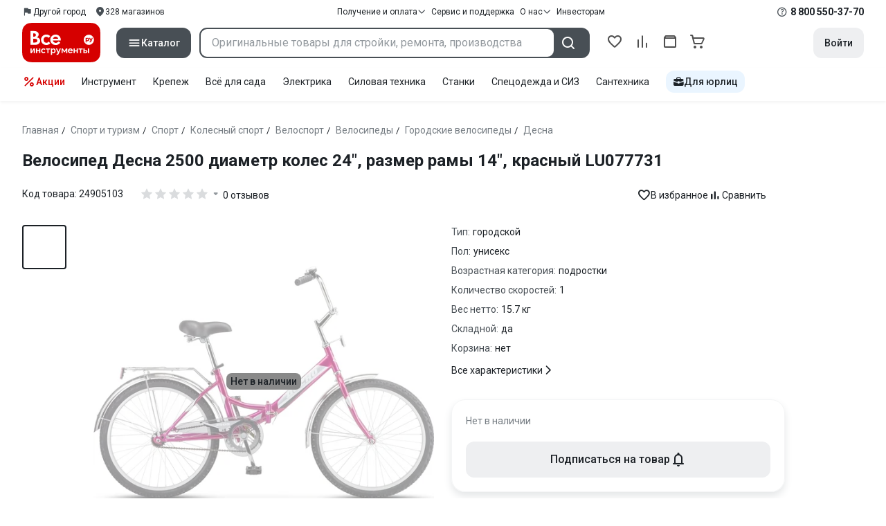

--- FILE ---
content_type: text/html;charset=utf-8
request_url: https://www.vseinstrumenti.ru/product/velosiped-desna-2500-diametr-koles-24-razmer-ramy-14-krasnyj-lu077731-6424555/
body_size: 42390
content:
<!DOCTYPE html><html  lang="ru"><head><meta charset="utf-8"><meta name="viewport" content="width=device-width, initial-scale=1, maximum-scale=1.0, minimum-scale=1.0, shrink-to-fit=no"><title>Велосипед Десна 2500 диаметр колес 24&quot;, размер рамы 14&quot;, красный LU077731 - выгодная цена, отзывы, характеристики, фото - купить в Москве и РФ</title><link rel="preconnect" href="https://track.onef.pro"><link rel="preconnect" href="https://fonts.googleapis.com"><link rel="preconnect" href="https://cdn.vseinstrumenti.ru"><link rel="preconnect" href="https://ads.adfox.ru"><link rel="preconnect" href="https://ad.adriver.ru"><link rel="preconnect" href="https://an.yandex.ru"><link rel="preconnect" href="https://vseinstrumentiru.webim.ru"><link rel="preconnect" href="https://vk.com"><link rel="stylesheet" href="https://fonts.googleapis.com/css2?family=Roboto:wght@400;500;700&display=swap&subset=cyrillic"><link rel="stylesheet" href="https://cdn.vseinstrumenti.ru/sv3/_product/style.DUMTXL-x.css" crossorigin><link rel="preload" as="font" href="https://cdn.vseinstrumenti.ru/sv3/_product/vi-sans-fonts/ViSansBold.woff2" type="font/woff2" crossorigin="anonymous"><link rel="preload" as="font" href="https://cdn.vseinstrumenti.ru/sv3/_product/vi-sans-fonts/ViSansLight.woff2" type="font/woff2" crossorigin="anonymous"><link rel="preload" as="font" href="https://cdn.vseinstrumenti.ru/sv3/_product/vi-sans-fonts/ViSansMedium.woff2" type="font/woff2" crossorigin="anonymous"><link rel="preload" as="font" href="https://cdn.vseinstrumenti.ru/sv3/_product/vi-sans-fonts/ViSansNormal.woff2" type="font/woff2" crossorigin="anonymous"><link rel="preload" as="font" href="https://cdn.vseinstrumenti.ru/sv3/_product/vi-icons-font/df324fb27aefdb1f8d46f5b77b2a4bb1.woff2" type="font/woff2" crossorigin="anonymous"><link rel="preload" href="https://cdn.vseinstrumenti.ru/images/goods/sport-i-turizm/tovary-dlya-sporta/6424555/560x504/69964159.jpg" as="image"><link rel="modulepreload" as="script" crossorigin href="https://cdn.vseinstrumenti.ru/sv3/_product/D_1sriJu.js"><link rel="modulepreload" as="script" crossorigin href="https://cdn.vseinstrumenti.ru/sv3/_product/CdlObDea.js"><link rel="modulepreload" as="script" crossorigin href="https://cdn.vseinstrumenti.ru/sv3/_product/DhmlthjE.js"><link rel="modulepreload" as="script" crossorigin href="https://cdn.vseinstrumenti.ru/sv3/_product/a9msxg_4.js"><link rel="modulepreload" as="script" crossorigin href="https://cdn.vseinstrumenti.ru/sv3/_product/Ewh8g8qY.js"><link rel="modulepreload" as="script" crossorigin href="https://cdn.vseinstrumenti.ru/sv3/_product/CVCwz3GH.js"><link rel="dns-prefetch" href="https://js-agent.newrelic.com"><meta name="theme-color" content="#d60000"><meta name="yandex-verification" content="46583414c3f679da"><meta name="msvalidate.01" content="5B9818B5DC180CF788DBBE591F6506D0"><link rel="shortcut icon" type="image/svg+xml" href="/favicon.svg"><meta name="description" content="Велосипед Десна 2500 диаметр колес 24&quot;, размер рамы 14&quot;, красный LU077731 по выгодной цене: инструкции, фото, характеристики - магазин ВсеИнструменты.ру."><link rel="canonical" href="https://www.vseinstrumenti.ru/product/velosiped-desna-2500-diametr-koles-24-razmer-ramy-14-krasnyj-lu077731-6424555/"><meta name="keywords" content="городской велосипед, велосипед для города, ситибайк, сити байк, дорожный велосипед"><meta property="og:site_name" content="ВсеИнструменты.Ру"><meta property="og:image" content="https://cdn.vseinstrumenti.ru/images/goods/sport-i-turizm/tovary-dlya-sporta/6424555/1000x1000/69964159.jpg"><meta property="og:type" content="website"><meta property="og:title" content="Велосипед Десна 2500 диаметр колес 24&quot;, размер рамы 14&quot;, красный LU077731"><meta property="og:url" content="https://www.vseinstrumenti.ru/product/velosiped-desna-2500-diametr-koles-24-razmer-ramy-14-krasnyj-lu077731-6424555/"><meta property="og:description" content="Велосипед Десна 2500 диаметр колес 24&quot;, размер рамы 14&quot;, красный LU077731 - выгодная цена, отзывы, характеристики, фото - купить в Москве и РФ"><script type="module" src="https://cdn.vseinstrumenti.ru/sv3/_product/D_1sriJu.js" crossorigin></script><meta name="sentry-trace" content="c2a60477fad8581dd4868fd99c6737eb-cff740cb36afef76-0"/>
<meta name="baggage" content="sentry-environment=production,sentry-release=202601291100-master,sentry-public_key=074669c769d2f50d3439c8e5b41699aa,sentry-trace_id=c2a60477fad8581dd4868fd99c6737eb,sentry-sampled=false,sentry-sample_rand=0.894784000279206,sentry-sample_rate=0.02"/></head><body><div id="__product"><div class="WRt-D2"><div class="" data-qa="full-header"><div class="SJ2ahA KSUiRj" data-qa="header-navigation"><div class="FPC1fN main-container"><div class="wS70Cv"><button class="_base-button_dd88u_8 _-x-small_dd88u_409 _-primary_dd88u_61 _-link_dd88u_195 _-no-paddings_dd88u_118 _-icon_dd88u_55 QKSKx-" data-qa="header-region-button"><!----><span class="_button-icon_dd88u_49"><!--[--><!--[--><i class="_vi-icon_su8nu_8 vi-icon-flag kQ4BjE wCGQwu" style="font-size:16px;"></i><!----><!--]--><!--]--></span><span class="_label_dd88u_27"><!--[--><span class="n4WTXf">Другой город</span><!--]--></span></button><a class="_base-button_dd88u_8 _-x-small_dd88u_409 _-primary_dd88u_61 _-link_dd88u_195 _-no-paddings_dd88u_118 _-icon_dd88u_55 pQyJNl _78pT6b" href="/offices/moscow/" no-label-paddings data-qa="self-delivery-link"><!----><span class="_button-icon_dd88u_49"><!--[--><i class="_vi-icon_su8nu_8 vi-icon-location NTzD6q" style="font-size:16px;"></i><!--]--></span><span class="_label_dd88u_27"><!--[-->
      328
      магазинов
     <!--]--></span></a></div><div class="yhf3nf"><div class="_dropdown_1e9wp_8 undefined _-has-arrow_1e9wp_15 KbLL--" data-qa="receipt-payment"><div class="_trigger_1e9wp_37"><!--[--><button class="_base-button_dd88u_8 _-x-small_dd88u_409 _-primary_dd88u_61 _-link_dd88u_195 _-icon-right_dd88u_58 _-no-paddings_dd88u_118 _-icon_dd88u_55 _78pT6b" no-label-paddings><!----><span class="_button-icon_dd88u_49"><!--[--><i class="_vi-icon_su8nu_8 vi-icon-arrow-down NTzD6q" style="font-size:12px;"></i><!--]--></span><span class="_label_dd88u_27"><!--[--> Получение и оплата <!--]--></span></button><!--]--></div><div class="_drop-content_1e9wp_21" style="display:none;"><div class="_drop-list-wrapper_1e9wp_12"><!--[--><!--]--><div class="_custom-scroll_rv8e1_8" style=""><!--[--><!--[--><a href="/courier-delivery/" class="_drop-link_1e9wp_72">Доставка курьером</a><a href="/region-delivery/" class="_drop-link_1e9wp_72">Доставка транспортной компанией</a><a href="/offices/moscow/" class="_drop-link_1e9wp_72">Самовывоз</a><a href="/payment-methods/" class="_drop-link_1e9wp_72">Способы оплаты</a><!--]--><!--]--></div><!--[--><div class="G6F6Ec" data-behavior="check-order-status" data-qa="check-order-status"><i class="_vi-icon_su8nu_8 vi-icon-clock mV1t7C" style="font-size:16px;"></i> Проверить статус заказа </div><a class="G6F6Ec" href="/pay-order/" target="_blank" data-qa="online-payment"><i class="_vi-icon_su8nu_8 vi-icon-ruble mV1t7C" style="font-size:16px;"></i> Оплатить заказ онлайн </a><!--]--></div></div></div><a class="_base-button_dd88u_8 _-x-small_dd88u_409 _-primary_dd88u_61 _-link_dd88u_195 _-icon-right_dd88u_58 _-no-paddings_dd88u_118 KbLL-- _78pT6b" href="/service-and-support/" data-qa="service-support-main" no-label-paddings><!----><!----><span class="_label_dd88u_27"><!--[--> Сервис и поддержка <!--]--></span></a><div class="_dropdown_1e9wp_8 undefined _-has-arrow_1e9wp_15 KbLL--" data-qa="receipt-payment"><div class="_trigger_1e9wp_37"><!--[--><button class="_base-button_dd88u_8 _-x-small_dd88u_409 _-primary_dd88u_61 _-link_dd88u_195 _-icon-right_dd88u_58 _-no-paddings_dd88u_118 _-icon_dd88u_55 _78pT6b" no-label-paddings><!----><span class="_button-icon_dd88u_49"><!--[--><i class="_vi-icon_su8nu_8 vi-icon-arrow-down NTzD6q" style="font-size:12px;"></i><!--]--></span><span class="_label_dd88u_27"><!--[--> О нас <!--]--></span></button><!--]--></div><div class="_drop-content_1e9wp_21" style="display:none;"><div class="_drop-list-wrapper_1e9wp_12"><!--[--><!--]--><!----><!--[--><a class="G6F6Ec" href="https://about.vseinstrumenti.ru/" target="_blank" data-qa="about-us-link"> О компании </a><a class="G6F6Ec" href="https://ir.vseinstrumenti.ru/" target="_blank" data-qa="investors-link"> Информация для инвесторов </a><a class="G6F6Ec" href="/legal/requisites/" data-qa="requisites"> Реквизиты </a><a class="G6F6Ec" href="/services/contacts/" data-qa="contacts"> Контакты </a><!--]--></div></div></div><a class="_base-button_dd88u_8 _-x-small_dd88u_409 _-primary_dd88u_61 _-link_dd88u_195 _-no-paddings_dd88u_118 KbLL-- _78pT6b" target="_blank" href="https://ir.vseinstrumenti.ru/" data-qa="top-level-investors-link"><!----><!----><span class="_label_dd88u_27"><!--[--> Инвесторам <!--]--></span></a></div><div class="_1Z3FeK _7zOW--"><!--[--><div class="_0edkke" data-qa="phone-hover"><!--[--><i class="_vi-icon_su8nu_8 vi-icon-question-circle-outline _7KApXj" style="font-size:16px;"></i><!--]--><div class="_tooltip_3i352_8 _-bottom-left_3i352_59" style="width:268px;--vi-tooltip-arrow-height:12px;--vi-tooltip-arrow-slide-shift:16px;--vi-tooltip-offset:4px;display:none;" data-tooltip="wrapper"><!----><svg class="_tooltip-arrow_3i352_25" width="28" height="12" viewBox="0 0 28 12" xmlns="http://www.w3.org/2000/svg"><path d="m16.9 10.6 8.2-9.2C25.9.4 26.9 0 28 0H0c1 0 2.1.5 2.9 1.4l8.2 9.2a3.8 3.8 0 0 0 5.8 0Z"></path></svg><!--[--><p class="_typography_5vy1f_47 _text_5vy1f_54 _v2_5vy1f_16"><!--[-->Звонок бесплатный 07:00 – 22:00<!--]--></p><p class="_typography_5vy1f_47 _text_5vy1f_54 _v2_5vy1f_16 _-no-margin_5vy1f_50"><!--[-->Дополнительный телефон<!--]--></p><a href="tel:undefined" class="JRYcFv T--q0z base-link -clean">+7 (495) 647-10-00</a><!--]--></div></div><a href="tel:8 800 550-37-70" class="JRYcFv base-link -clean" data-qa="phone-in-navigation">8 800 550-37-70</a><!--]--></div></div><!----></div><div class="jMtym9" data-qa="header"><div class="ppkRng main-container"><a href="/"><img src="https://cdn.vseinstrumenti.ru/sv3/_product/logo-filled.BL8hYRsI.svg?data" class="_5jy01q" loading="eager" alt="ВсеИнструменты.ру"></a><div class="swVQ0Q"><div class="lyIRsW" is-header-sticky="false"><button class="_base-button_dd88u_8 _-large_dd88u_359 _-filled_dd88u_61 _-full-width_dd88u_33 _-icon_dd88u_55 Xb6nO6" data-qa="catalog-button"><!----><span class="_button-icon_dd88u_49"><!--[--><i class="_vi-icon_su8nu_8 vi-icon-menu _3YBU77" style="font-size:20px;" data-qa="catalog-icon"></i><!--]--></span><span class="_label_dd88u_27"><!--[--> Каталог <!--]--></span></button><div class="_1Vy3DY" data-qa="catalog" is-new-header><!--noindex--><div class="_1-QKZt"><div class="_custom-scroll_rv8e1_8 AEpfPH" style="max-height:none;"><!--[--><ul data-qa="topic-list"><!--[--><li class="KfcaCL" data-qa="topic-item"><div class="_9OjAW7"><svg class="_svg-icon_1usy7_8 -MT9od" style="font-size:20px;"><use xlink:href="#catalog-12"></use></svg></div><a class="CXSkfA" href="https://www.vseinstrumenti.ru/category/stroitelnyj-instrument-6474/">Инструмент</a><i class="_vi-icon_su8nu_8 vi-icon-arrow-right awIVOy" style="font-size:16px;"></i></li><li class="KfcaCL" data-qa="topic-item"><div class="_9OjAW7"><svg class="_svg-icon_1usy7_8 -MT9od" style="font-size:20px;"><use xlink:href="#catalog-20"></use></svg></div><a class="CXSkfA" href="https://www.vseinstrumenti.ru/category/elektrika-i-svet-6480/">Электрика и свет</a><i class="_vi-icon_su8nu_8 vi-icon-arrow-right awIVOy" style="font-size:16px;"></i></li><li class="KfcaCL" data-qa="topic-item"><div class="_9OjAW7"><svg class="_svg-icon_1usy7_8 -MT9od" style="font-size:20px;"><use xlink:href="#catalog-32"></use></svg></div><a class="CXSkfA" href="https://www.vseinstrumenti.ru/category/ruchnoj-instrument-6481/">Ручной инструмент</a><i class="_vi-icon_su8nu_8 vi-icon-arrow-right awIVOy" style="font-size:16px;"></i></li><li class="KfcaCL" data-qa="topic-item"><div class="_9OjAW7"><svg class="_svg-icon_1usy7_8 -MT9od" style="font-size:20px;"><use xlink:href="#catalog-26"></use></svg></div><a class="CXSkfA" href="https://www.vseinstrumenti.ru/category/santehnicheskoe-oborudovanie-6750/">Сантехника и инженерные системы</a><i class="_vi-icon_su8nu_8 vi-icon-arrow-right awIVOy" style="font-size:16px;"></i></li><li class="KfcaCL" data-qa="topic-item"><div class="_9OjAW7"><svg class="_svg-icon_1usy7_8 -MT9od" style="font-size:20px;"><use xlink:href="#catalog-13"></use></svg></div><a class="CXSkfA" href="https://www.vseinstrumenti.ru/category/sadovaya-tehnika-i-instrument-6473/">Всё для сада</a><i class="_vi-icon_su8nu_8 vi-icon-arrow-right awIVOy" style="font-size:16px;"></i></li><li class="KfcaCL" data-qa="topic-item"><div class="_9OjAW7"><svg class="_svg-icon_1usy7_8 -MT9od" style="font-size:20px;"><use xlink:href="#catalog-2693"></use></svg></div><a class="CXSkfA" href="https://www.vseinstrumenti.ru/category/silovaya-tehnika-6475/">Силовая техника</a><i class="_vi-icon_su8nu_8 vi-icon-arrow-right awIVOy" style="font-size:16px;"></i></li><li class="KfcaCL" data-qa="topic-item"><div class="_9OjAW7"><svg class="_svg-icon_1usy7_8 -MT9od" style="font-size:20px;"><use xlink:href="#catalog-19"></use></svg></div><a class="CXSkfA" href="https://www.vseinstrumenti.ru/category/oborudovanie-dlya-avtoservisa-i-garazha-6479/">Автотовары</a><i class="_vi-icon_su8nu_8 vi-icon-arrow-right awIVOy" style="font-size:16px;"></i></li><li class="KfcaCL" data-qa="topic-item"><div class="_9OjAW7"><svg class="_svg-icon_1usy7_8 -MT9od" style="font-size:20px;"><use xlink:href="#catalog-25"></use></svg></div><a class="CXSkfA" href="https://www.vseinstrumenti.ru/category/krepezh-2994/">Крепёж и фурнитура</a><i class="_vi-icon_su8nu_8 vi-icon-arrow-right awIVOy" style="font-size:16px;"></i></li><li class="KfcaCL" data-qa="topic-item"><div class="_9OjAW7"><svg class="_svg-icon_1usy7_8 -MT9od" style="font-size:20px;"><use xlink:href="#catalog-30"></use></svg></div><a class="CXSkfA" href="https://www.vseinstrumenti.ru/category/stroitelnye-materialy-12778/">Отделочные и стройматериалы</a><i class="_vi-icon_su8nu_8 vi-icon-arrow-right awIVOy" style="font-size:16px;"></i></li><li class="KfcaCL" data-qa="topic-item"><div class="_9OjAW7"><svg class="_svg-icon_1usy7_8 -MT9od" style="font-size:20px;"><use xlink:href="#catalog-28"></use></svg></div><a class="CXSkfA" href="https://www.vseinstrumenti.ru/category/tovary-dlya-ofisa-i-doma-169730/">Офис и дом</a><i class="_vi-icon_su8nu_8 vi-icon-arrow-right awIVOy" style="font-size:16px;"></i></li><li class="KfcaCL" data-qa="topic-item"><div class="_9OjAW7"><svg class="_svg-icon_1usy7_8 -MT9od" style="font-size:20px;"><use xlink:href="#catalog-15"></use></svg></div><a class="CXSkfA" href="https://www.vseinstrumenti.ru/category/skladskoe-oborudovanie-i-tehnika-dlya-sklada-4100/">Склад</a><i class="_vi-icon_su8nu_8 vi-icon-arrow-right awIVOy" style="font-size:16px;"></i></li><li class="KfcaCL" data-qa="topic-item"><div class="_9OjAW7"><svg class="_svg-icon_1usy7_8 -MT9od" style="font-size:20px;"><use xlink:href="#catalog-16"></use></svg></div><a class="CXSkfA" href="https://www.vseinstrumenti.ru/category/stanki-6476/">Станки и промкомпоненты</a><i class="_vi-icon_su8nu_8 vi-icon-arrow-right awIVOy" style="font-size:16px;"></i></li><li class="KfcaCL" data-qa="topic-item"><div class="_9OjAW7"><svg class="_svg-icon_1usy7_8 -MT9od" style="font-size:20px;"><use xlink:href="#catalog-14"></use></svg></div><a class="CXSkfA" href="https://www.vseinstrumenti.ru/category/klimaticheskoe-oborudovanie-6472/">Климат, отопление и вентиляция</a><i class="_vi-icon_su8nu_8 vi-icon-arrow-right awIVOy" style="font-size:16px;"></i></li><li class="KfcaCL" data-qa="topic-item"><div class="_9OjAW7"><svg class="_svg-icon_1usy7_8 -MT9od" style="font-size:20px;"><use xlink:href="#catalog-2699"></use></svg></div><a class="CXSkfA" href="https://www.vseinstrumenti.ru/category/spetsodezhda-i-siz-4661/">Спецодежда и СИЗ</a><i class="_vi-icon_su8nu_8 vi-icon-arrow-right awIVOy" style="font-size:16px;"></i></li><li class="KfcaCL" data-qa="topic-item"><div class="_9OjAW7"><svg class="_svg-icon_1usy7_8 -MT9od" style="font-size:20px;"><use xlink:href="#catalog-2679"></use></svg></div><a class="CXSkfA" href="https://www.vseinstrumenti.ru/category/oborudovanie-dlya-klininga-i-uborki-2976/">Клининг и химия</a><i class="_vi-icon_su8nu_8 vi-icon-arrow-right awIVOy" style="font-size:16px;"></i></li><li class="KfcaCL" data-qa="topic-item"><div class="_9OjAW7"><svg class="_svg-icon_1usy7_8 -MT9od" style="font-size:20px;"><use xlink:href="#catalog-18"></use></svg></div><a class="CXSkfA" href="https://www.vseinstrumenti.ru/category/stroitelnoe-oborudovanie-i-tehnika-6477/">Строительное оборудование</a><i class="_vi-icon_su8nu_8 vi-icon-arrow-right awIVOy" style="font-size:16px;"></i></li><li class="KfcaCL" data-qa="topic-item"><div class="_9OjAW7"><svg class="_svg-icon_1usy7_8 -MT9od" style="font-size:20px;"><use xlink:href="#catalog-21"></use></svg></div><a class="CXSkfA" href="https://www.vseinstrumenti.ru/category/sport-i-turizm-3351/">Спорт и туризм</a><i class="_vi-icon_su8nu_8 vi-icon-arrow-right awIVOy" style="font-size:16px;"></i></li><li class="KfcaCL" data-qa="topic-item"><div class="_9OjAW7"><svg class="_svg-icon_1usy7_8 -MT9od" style="font-size:20px;"><use xlink:href="#catalog-22"></use></svg></div><a class="CXSkfA" href="https://www.vseinstrumenti.ru/category/rashodnye-materialy-i-osnastka-6478/">Расходные материалы</a><i class="_vi-icon_su8nu_8 vi-icon-arrow-right awIVOy" style="font-size:16px;"></i></li><!--]--></ul><!--]--></div><div class="_48gduC" style="display:none;"></div><div class="_custom-scroll_rv8e1_8 lFD7xo" style="max-height:none;display:none;"><!--[--><div class="otMaxg"><!--[--><!--]--><!----><!----></div><!--]--></div></div><!--/noindex--></div></div><div class="zuw3G3"><div class="d6N-Rk _base-input_riq1r_8 _-no-borders_riq1r_220"><label class="_label_riq1r_18"><!--[--><input data-qa="header-search-input" value type="text" placeholder="Оригинальные товары для стройки, ремонта, производства" autocomplete="off" class="_field_riq1r_23"><!--]--><!----><span class="_field-outline_riq1r_62"></span><!----></label><!----><!----><!----></div><button class="_base-button_dd88u_8 _-large_dd88u_359 _-filled_dd88u_61 _-icon_dd88u_55 wVtNQd" data-qa="header-search-button"><!----><span class="_button-icon_dd88u_49"><!--[--><i class="_vi-icon_su8nu_8 vi-icon-search zgbpH4" style="font-size:24px;"></i><!--]--></span><!----></button><!----></div></div><div class="_8n-Ibw"><!--[--><!--[--><a class="aHrd-R base-link -clean _8R37cX" href="/user/favorites/" data-qa="favorites" rel="nofollow"><!----><i class="_vi-icon_su8nu_8 vi-icon-heart-outline HHyJl0" style="font-size:24px;"></i><p class="_typography_5vy1f_47 _text_5vy1f_54 _v5_5vy1f_31 _-no-margin_5vy1f_50 _0FnZm-"><!--[-->Избранное<!--]--></p><!--[--><!--]--></a><!--]--><!--]--><div modelvalue="false" class="_8R37cX"><!--[--><a class="aHrd-R base-link -clean" href="/compare/" data-qa="compare" rel="nofollow"><!----><i class="_vi-icon_su8nu_8 vi-icon-comparison-slim HHyJl0" style="font-size:24px;"></i><p class="_typography_5vy1f_47 _text_5vy1f_54 _v5_5vy1f_31 _-no-margin_5vy1f_50 _0FnZm-"><!--[-->Сравнение<!--]--></p><!--[--><!--]--></a><!--]--><!----></div><!--[--><a class="aHrd-R base-link -clean _8R37cX" href="/user/orders/all/" data-qa="orders" rel="nofollow"><!----><i class="_vi-icon_su8nu_8 vi-icon-orders HHyJl0" style="font-size:24px;"></i><p class="_typography_5vy1f_47 _text_5vy1f_54 _v5_5vy1f_31 _-no-margin_5vy1f_50 _0FnZm-"><!--[-->Заказы<!--]--></p><!--[--><!--]--></a><!----><!--]--><a class="aHrd-R base-link -clean _8R37cX" href="/cart-checkout/" data-qa="cart" rel="nofollow"><!----><i class="_vi-icon_su8nu_8 vi-icon-cart-outline HHyJl0" style="font-size:24px;"></i><p class="_typography_5vy1f_47 _text_5vy1f_54 _v5_5vy1f_31 _-no-margin_5vy1f_50 _0FnZm-"><!--[-->Корзина<!--]--></p><!--[--><!--]--></a></div><div class="a2IXCg"><!----><div data-qa="motivation-menu"><!--[--><!--[--><button class="_base-button_dd88u_8 _-large_dd88u_359 _-secondary_dd88u_70 _-filled_dd88u_61" data-qa="login-and-registration"><!----><!----><span class="_label_dd88u_27"><!--[--> Войти <!--]--></span></button><!--]--><!--]--></div></div></div></div><div class="yHNXbv" data-qa="header-actions"><div class="-hgam4 main-container"><div class="c4dciU"><div class="_dropdown_1e9wp_8 undefined _-has-arrow_1e9wp_15 AKCgt7 GrYkMr" data-qa="actions-dropdown"><div class="_trigger_1e9wp_37"><!--[--><button class="_base-button_dd88u_8 _-link_dd88u_195 _-no-paddings_dd88u_118 _-icon_dd88u_55 a34PZ1" no-label-paddings data-qa="actions-button"><!----><span class="_button-icon_dd88u_49"><!--[--><i class="_vi-icon_su8nu_8 vi-icon-percent wzObRM" style="font-size:20px;"></i><!--]--></span><span class="_label_dd88u_27"><!--[--> Акции <!--]--></span></button><!--]--></div><div class="_drop-content_1e9wp_21" style="display:none;"><div class="_drop-list-wrapper_1e9wp_12"><!--[--><!--]--><div class="_custom-scroll_rv8e1_8" style=""><!--[--><!--]--></div><!--[--><!--]--></div></div></div><!--[--><div class="GrYkMr"><a class="hPWmsP base-link -clean" data-qa="instrument-6474" href="/category/stroitelnyj-instrument-6474/">Инструмент</a></div><div class="GrYkMr"><a class="hPWmsP base-link -clean" data-qa="krepezh-2994" href="/category/krepezh-2994/">Крепеж</a></div><div class="GrYkMr"><a class="hPWmsP base-link -clean" data-qa="sadovaya-tehnika-6473" href="/category/sadovaya-tehnika-i-instrument-6473/">Всё для сада</a></div><div class="GrYkMr"><a class="hPWmsP base-link -clean" data-qa="elektrika-6480" href="/category/elektrika-i-svet-6480/">Электрика</a></div><div class="GrYkMr"><a class="hPWmsP base-link -clean" data-qa="silovaya_tekhnika-6475" href="/category/silovaya-tehnika-6475/">Силовая техника	</a></div><div class="GrYkMr"><a class="hPWmsP base-link -clean" data-qa="stanki-6476" href="/category/stanki-6476/">Станки</a></div><div class="GrYkMr"><a class="hPWmsP base-link -clean" data-qa="spetsodezhda-i-siz-4661" href="/category/spetsodezhda-i-siz-4661/">Спецодежда и СИЗ</a></div><div class="GrYkMr"><a class="hPWmsP base-link -clean" data-qa="santehnika-6750" href="/category/santehnicheskoe-oborudovanie-6750/">Сантехника</a></div><div class="GrYkMr Un3Edv"><a class="hPWmsP base-link -clean" data-qa="avto-6479" href="/category/oborudovanie-dlya-avtoservisa-i-garazha-6479/">Авто</a></div><!--]--><div><!--[--><a class="D7gBjQ" href="/b2b/"><i class="_vi-icon_su8nu_8 vi-icon-brief-case" style="font-size:16px;"></i><span class="_typography_5vy1f_47 _text_5vy1f_54 _v1_5vy1f_11 _-no-margin_5vy1f_50"><!--[-->Для юрлиц<!--]--></span></a><!--]--><div class="_tooltip_3i352_8 _-bottom_3i352_54" style="width:332px;--vi-tooltip-arrow-height:12px;--vi-tooltip-arrow-slide-shift:16px;--vi-tooltip-offset:4px;display:none;" data-tooltip="wrapper"><!----><svg class="_tooltip-arrow_3i352_25" width="28" height="12" viewBox="0 0 28 12" xmlns="http://www.w3.org/2000/svg"><path d="m16.9 10.6 8.2-9.2C25.9.4 26.9 0 28 0H0c1 0 2.1.5 2.9 1.4l8.2 9.2a3.8 3.8 0 0 0 5.8 0Z"></path></svg><!--[--><p class="_typography_5vy1f_47 _heading_5vy1f_8 _v5_5vy1f_31"><!--[-->Покупайте для бизнеса<!--]--></p><ul class="pm0K4q"><!--[--><li class="VBAocX"><i class="_vi-icon_su8nu_8 vi-icon-check" style="font-size:16px;"></i><span class="_typography_5vy1f_47 _text_5vy1f_54 _v2_5vy1f_16 _-no-margin_5vy1f_50"><!--[-->Оригинальные товары с гарантией<!--]--></span></li><li class="VBAocX"><i class="_vi-icon_su8nu_8 vi-icon-check" style="font-size:16px;"></i><span class="_typography_5vy1f_47 _text_5vy1f_54 _v2_5vy1f_16 _-no-margin_5vy1f_50"><!--[-->2 млн товаров: закроем заявку на 100%<!--]--></span></li><li class="VBAocX"><i class="_vi-icon_su8nu_8 vi-icon-check" style="font-size:16px;"></i><span class="_typography_5vy1f_47 _text_5vy1f_54 _v2_5vy1f_16 _-no-margin_5vy1f_50"><!--[-->Оптовая система скидок<!--]--></span></li><!--]--></ul><a class="_base-button_dd88u_8 _-small_dd88u_384 _-secondary_dd88u_70 _-filled_dd88u_61" href="/b2b/"><!----><!----><span class="_label_dd88u_27"><!--[-->Узнать больше<!--]--></span></a><!--]--></div></div></div></div></div></div><!--[--><div class="main-container"><div class="_2HsHCc"><!--[--><header class="_8dBy4L"><nav itemscope class="_breadcrumbs_dmrdl_8" itemtype="https://schema.org/BreadcrumbList" id="breadcrumbs-anchor" data-qa="breadcrumbs"><!--[--><!--[--><div class="_breadcrumbs-item_dmrdl_16" itemprop="itemListElement" itemscope itemtype="https://schema.org/ListItem"><a href="/" class="_breadcrumbs-link_dmrdl_35" itemprop="item"><span itemprop="name">Главная</span><meta content="1" itemprop="position"></a><span class="_separator_dmrdl_32">/</span></div><!--]--><!--[--><div class="_breadcrumbs-item_dmrdl_16" itemprop="itemListElement" itemscope itemtype="https://schema.org/ListItem"><a href="/category/sport-i-turizm-3351/" class="_breadcrumbs-link_dmrdl_35" itemprop="item"><span itemprop="name">Спорт и туризм</span><meta content="2" itemprop="position"></a><span class="_separator_dmrdl_32">/</span></div><!--]--><!--[--><div class="_breadcrumbs-item_dmrdl_16" itemprop="itemListElement" itemscope itemtype="https://schema.org/ListItem"><a href="/category/tovary-dlya-sporta-171511/" class="_breadcrumbs-link_dmrdl_35" itemprop="item"><span itemprop="name">Спорт</span><meta content="3" itemprop="position"></a><span class="_separator_dmrdl_32">/</span></div><!--]--><!--[--><div class="_breadcrumbs-item_dmrdl_16" itemprop="itemListElement" itemscope itemtype="https://schema.org/ListItem"><a href="/category/kolesnyj-sport-172215/" class="_breadcrumbs-link_dmrdl_35" itemprop="item"><span itemprop="name">Колесный спорт</span><meta content="4" itemprop="position"></a><span class="_separator_dmrdl_32">/</span></div><!--]--><!--[--><div class="_breadcrumbs-item_dmrdl_16" itemprop="itemListElement" itemscope itemtype="https://schema.org/ListItem"><a href="/category/velosport-171096/" class="_breadcrumbs-link_dmrdl_35" itemprop="item"><span itemprop="name">Велоспорт</span><meta content="5" itemprop="position"></a><span class="_separator_dmrdl_32">/</span></div><!--]--><!--[--><div class="_breadcrumbs-item_dmrdl_16" itemprop="itemListElement" itemscope itemtype="https://schema.org/ListItem"><a href="/category/velosipedy-12088/" class="_breadcrumbs-link_dmrdl_35" itemprop="item"><span itemprop="name">Велосипеды</span><meta content="6" itemprop="position"></a><span class="_separator_dmrdl_32">/</span></div><!--]--><!--[--><div class="_breadcrumbs-item_dmrdl_16" itemprop="itemListElement" itemscope itemtype="https://schema.org/ListItem"><a href="/category/gorodskie-velosipedy-169520/" class="_breadcrumbs-link_dmrdl_35" itemprop="item"><span itemprop="name">Городские велосипеды</span><meta content="7" itemprop="position"></a><span class="_separator_dmrdl_32">/</span></div><!--]--><!--[--><div class="_breadcrumbs-item_dmrdl_16" itemprop="itemListElement" itemscope itemtype="https://schema.org/ListItem"><a href="/category/gorodskie-velosipedy-169520/desna-2072205/" class="_breadcrumbs-link_dmrdl_35" itemprop="item"><span itemprop="name">Десна</span><meta content="8" itemprop="position"></a><!----></div><!--]--><!--]--></nav><!----><div class="Es-8xw"><h1 class="_typography_5vy1f_47 _heading_5vy1f_8 _v3_5vy1f_21 _-no-margin_5vy1f_50" data-qa="get-product-title"><!--[-->Велосипед Десна 2500 диаметр колес 24&quot;, размер рамы 14&quot;, красный LU077731<!--]--></h1><!----><!----><!----></div></header><!----><div role="main"><section class="sHPHy- jIbgDB" data-qa="product-card-header"><div class="EHMjzy"><div class="f4E5mb" data-qa="product-code"> Код товара: <span>24905103</span></div><div class="f-TbMV"><div class="tLPzUv"><div class="_rating_1u2s1_8" data-qa="rating-stars"><!----><input name="rating" readonly value="0" type="hidden"><div class="_rating-wrapper_1u2s1_14"><div class="_stars_1u2s1_29"><!--[--><div><svg xmlns="http://www.w3.org/2000/svg" viewBox="0 0 24 24" class="_svg-icon_1usy7_8 _star_1u2s1_29" style="font-size:20px;"><path d="M11.62 3.24c.15-.32.6-.32.76 0l2.55 5.31q.1.2.33.24l5.87.77c.35.04.5.47.24.72l-4.3 4.05q-.16.16-.12.38l1.07 5.8c.07.34-.3.6-.61.44l-5.2-2.81a.4.4 0 0 0-.41 0l-5.21 2.8a.42.42 0 0 1-.61-.44l1.07-5.79a.4.4 0 0 0-.12-.38l-4.3-4.05a.42.42 0 0 1 .24-.72l5.87-.77q.22-.03.33-.24z"></path></svg></div><div><svg xmlns="http://www.w3.org/2000/svg" viewBox="0 0 24 24" class="_svg-icon_1usy7_8 _star_1u2s1_29" style="font-size:20px;"><path d="M11.62 3.24c.15-.32.6-.32.76 0l2.55 5.31q.1.2.33.24l5.87.77c.35.04.5.47.24.72l-4.3 4.05q-.16.16-.12.38l1.07 5.8c.07.34-.3.6-.61.44l-5.2-2.81a.4.4 0 0 0-.41 0l-5.21 2.8a.42.42 0 0 1-.61-.44l1.07-5.79a.4.4 0 0 0-.12-.38l-4.3-4.05a.42.42 0 0 1 .24-.72l5.87-.77q.22-.03.33-.24z"></path></svg></div><div><svg xmlns="http://www.w3.org/2000/svg" viewBox="0 0 24 24" class="_svg-icon_1usy7_8 _star_1u2s1_29" style="font-size:20px;"><path d="M11.62 3.24c.15-.32.6-.32.76 0l2.55 5.31q.1.2.33.24l5.87.77c.35.04.5.47.24.72l-4.3 4.05q-.16.16-.12.38l1.07 5.8c.07.34-.3.6-.61.44l-5.2-2.81a.4.4 0 0 0-.41 0l-5.21 2.8a.42.42 0 0 1-.61-.44l1.07-5.79a.4.4 0 0 0-.12-.38l-4.3-4.05a.42.42 0 0 1 .24-.72l5.87-.77q.22-.03.33-.24z"></path></svg></div><div><svg xmlns="http://www.w3.org/2000/svg" viewBox="0 0 24 24" class="_svg-icon_1usy7_8 _star_1u2s1_29" style="font-size:20px;"><path d="M11.62 3.24c.15-.32.6-.32.76 0l2.55 5.31q.1.2.33.24l5.87.77c.35.04.5.47.24.72l-4.3 4.05q-.16.16-.12.38l1.07 5.8c.07.34-.3.6-.61.44l-5.2-2.81a.4.4 0 0 0-.41 0l-5.21 2.8a.42.42 0 0 1-.61-.44l1.07-5.79a.4.4 0 0 0-.12-.38l-4.3-4.05a.42.42 0 0 1 .24-.72l5.87-.77q.22-.03.33-.24z"></path></svg></div><div><svg xmlns="http://www.w3.org/2000/svg" viewBox="0 0 24 24" class="_svg-icon_1usy7_8 _star_1u2s1_29" style="font-size:20px;"><path d="M11.62 3.24c.15-.32.6-.32.76 0l2.55 5.31q.1.2.33.24l5.87.77c.35.04.5.47.24.72l-4.3 4.05q-.16.16-.12.38l1.07 5.8c.07.34-.3.6-.61.44l-5.2-2.81a.4.4 0 0 0-.41 0l-5.21 2.8a.42.42 0 0 1-.61-.44l1.07-5.79a.4.4 0 0 0-.12-.38l-4.3-4.05a.42.42 0 0 1 .24-.72l5.87-.77q.22-.03.33-.24z"></path></svg></div><!--]--></div><div class="_stars_1u2s1_29 _-fill_1u2s1_33" style="width:0%;"><!--[--><svg xmlns="http://www.w3.org/2000/svg" viewBox="0 0 24 24" class="_svg-icon_1usy7_8 _star_1u2s1_29 _-primary_1u2s1_50" style="font-size:20px;"><path d="M11.62 3.24c.15-.32.6-.32.76 0l2.55 5.31q.1.2.33.24l5.87.77c.35.04.5.47.24.72l-4.3 4.05q-.16.16-.12.38l1.07 5.8c.07.34-.3.6-.61.44l-5.2-2.81a.4.4 0 0 0-.41 0l-5.21 2.8a.42.42 0 0 1-.61-.44l1.07-5.79a.4.4 0 0 0-.12-.38l-4.3-4.05a.42.42 0 0 1 .24-.72l5.87-.77q.22-.03.33-.24z"></path></svg><svg xmlns="http://www.w3.org/2000/svg" viewBox="0 0 24 24" class="_svg-icon_1usy7_8 _star_1u2s1_29 _-primary_1u2s1_50" style="font-size:20px;"><path d="M11.62 3.24c.15-.32.6-.32.76 0l2.55 5.31q.1.2.33.24l5.87.77c.35.04.5.47.24.72l-4.3 4.05q-.16.16-.12.38l1.07 5.8c.07.34-.3.6-.61.44l-5.2-2.81a.4.4 0 0 0-.41 0l-5.21 2.8a.42.42 0 0 1-.61-.44l1.07-5.79a.4.4 0 0 0-.12-.38l-4.3-4.05a.42.42 0 0 1 .24-.72l5.87-.77q.22-.03.33-.24z"></path></svg><svg xmlns="http://www.w3.org/2000/svg" viewBox="0 0 24 24" class="_svg-icon_1usy7_8 _star_1u2s1_29 _-primary_1u2s1_50" style="font-size:20px;"><path d="M11.62 3.24c.15-.32.6-.32.76 0l2.55 5.31q.1.2.33.24l5.87.77c.35.04.5.47.24.72l-4.3 4.05q-.16.16-.12.38l1.07 5.8c.07.34-.3.6-.61.44l-5.2-2.81a.4.4 0 0 0-.41 0l-5.21 2.8a.42.42 0 0 1-.61-.44l1.07-5.79a.4.4 0 0 0-.12-.38l-4.3-4.05a.42.42 0 0 1 .24-.72l5.87-.77q.22-.03.33-.24z"></path></svg><svg xmlns="http://www.w3.org/2000/svg" viewBox="0 0 24 24" class="_svg-icon_1usy7_8 _star_1u2s1_29 _-primary_1u2s1_50" style="font-size:20px;"><path d="M11.62 3.24c.15-.32.6-.32.76 0l2.55 5.31q.1.2.33.24l5.87.77c.35.04.5.47.24.72l-4.3 4.05q-.16.16-.12.38l1.07 5.8c.07.34-.3.6-.61.44l-5.2-2.81a.4.4 0 0 0-.41 0l-5.21 2.8a.42.42 0 0 1-.61-.44l1.07-5.79a.4.4 0 0 0-.12-.38l-4.3-4.05a.42.42 0 0 1 .24-.72l5.87-.77q.22-.03.33-.24z"></path></svg><svg xmlns="http://www.w3.org/2000/svg" viewBox="0 0 24 24" class="_svg-icon_1usy7_8 _star_1u2s1_29 _-primary_1u2s1_50" style="font-size:20px;"><path d="M11.62 3.24c.15-.32.6-.32.76 0l2.55 5.31q.1.2.33.24l5.87.77c.35.04.5.47.24.72l-4.3 4.05q-.16.16-.12.38l1.07 5.8c.07.34-.3.6-.61.44l-5.2-2.81a.4.4 0 0 0-.41 0l-5.21 2.8a.42.42 0 0 1-.61-.44l1.07-5.79a.4.4 0 0 0-.12-.38l-4.3-4.05a.42.42 0 0 1 .24-.72l5.87-.77q.22-.03.33-.24z"></path></svg><!--]--></div></div><!----></div><div><!--[--><button class="_base-button_dd88u_8 _-small_dd88u_384 _-secondary_dd88u_70 _-link_dd88u_195 _-no-paddings_dd88u_118 _-icon_dd88u_55"><!----><span class="_button-icon_dd88u_49"><!--[--><i class="_vi-icon_su8nu_8 vi-icon-drop-down" style="font-size:20px;"></i><!--]--></span><!----></button><!--]--><div class="_tooltip_3i352_8 _-bottom_3i352_54" style="width:284px;--vi-tooltip-arrow-height:12px;--vi-tooltip-arrow-slide-shift:16px;--vi-tooltip-offset:4px;display:none;" data-tooltip="wrapper"><!----><svg class="_tooltip-arrow_3i352_25" width="28" height="12" viewBox="0 0 28 12" xmlns="http://www.w3.org/2000/svg"><path d="m16.9 10.6 8.2-9.2C25.9.4 26.9 0 28 0H0c1 0 2.1.5 2.9 1.4l8.2 9.2a3.8 3.8 0 0 0 5.8 0Z"></path></svg><!--[--><div class="NVFJ-O" data-qa="product-rating-info"><div class="yZoR1F"><span class="ywUsGL">0</span> из 5 </div><a class="TrfaET qPKWSl base-link -clean"><div class="_rating_1u2s1_8"><!----><input name="rating" readonly value="0" type="hidden"><div class="_rating-wrapper_1u2s1_14"><div class="_stars_1u2s1_29"><!--[--><div><svg xmlns="http://www.w3.org/2000/svg" viewBox="0 0 24 24" class="_svg-icon_1usy7_8 _star_1u2s1_29" style="font-size:32px;"><path d="M11.62 3.24c.15-.32.6-.32.76 0l2.55 5.31q.1.2.33.24l5.87.77c.35.04.5.47.24.72l-4.3 4.05q-.16.16-.12.38l1.07 5.8c.07.34-.3.6-.61.44l-5.2-2.81a.4.4 0 0 0-.41 0l-5.21 2.8a.42.42 0 0 1-.61-.44l1.07-5.79a.4.4 0 0 0-.12-.38l-4.3-4.05a.42.42 0 0 1 .24-.72l5.87-.77q.22-.03.33-.24z"></path></svg></div><div><svg xmlns="http://www.w3.org/2000/svg" viewBox="0 0 24 24" class="_svg-icon_1usy7_8 _star_1u2s1_29" style="font-size:32px;"><path d="M11.62 3.24c.15-.32.6-.32.76 0l2.55 5.31q.1.2.33.24l5.87.77c.35.04.5.47.24.72l-4.3 4.05q-.16.16-.12.38l1.07 5.8c.07.34-.3.6-.61.44l-5.2-2.81a.4.4 0 0 0-.41 0l-5.21 2.8a.42.42 0 0 1-.61-.44l1.07-5.79a.4.4 0 0 0-.12-.38l-4.3-4.05a.42.42 0 0 1 .24-.72l5.87-.77q.22-.03.33-.24z"></path></svg></div><div><svg xmlns="http://www.w3.org/2000/svg" viewBox="0 0 24 24" class="_svg-icon_1usy7_8 _star_1u2s1_29" style="font-size:32px;"><path d="M11.62 3.24c.15-.32.6-.32.76 0l2.55 5.31q.1.2.33.24l5.87.77c.35.04.5.47.24.72l-4.3 4.05q-.16.16-.12.38l1.07 5.8c.07.34-.3.6-.61.44l-5.2-2.81a.4.4 0 0 0-.41 0l-5.21 2.8a.42.42 0 0 1-.61-.44l1.07-5.79a.4.4 0 0 0-.12-.38l-4.3-4.05a.42.42 0 0 1 .24-.72l5.87-.77q.22-.03.33-.24z"></path></svg></div><div><svg xmlns="http://www.w3.org/2000/svg" viewBox="0 0 24 24" class="_svg-icon_1usy7_8 _star_1u2s1_29" style="font-size:32px;"><path d="M11.62 3.24c.15-.32.6-.32.76 0l2.55 5.31q.1.2.33.24l5.87.77c.35.04.5.47.24.72l-4.3 4.05q-.16.16-.12.38l1.07 5.8c.07.34-.3.6-.61.44l-5.2-2.81a.4.4 0 0 0-.41 0l-5.21 2.8a.42.42 0 0 1-.61-.44l1.07-5.79a.4.4 0 0 0-.12-.38l-4.3-4.05a.42.42 0 0 1 .24-.72l5.87-.77q.22-.03.33-.24z"></path></svg></div><div><svg xmlns="http://www.w3.org/2000/svg" viewBox="0 0 24 24" class="_svg-icon_1usy7_8 _star_1u2s1_29" style="font-size:32px;"><path d="M11.62 3.24c.15-.32.6-.32.76 0l2.55 5.31q.1.2.33.24l5.87.77c.35.04.5.47.24.72l-4.3 4.05q-.16.16-.12.38l1.07 5.8c.07.34-.3.6-.61.44l-5.2-2.81a.4.4 0 0 0-.41 0l-5.21 2.8a.42.42 0 0 1-.61-.44l1.07-5.79a.4.4 0 0 0-.12-.38l-4.3-4.05a.42.42 0 0 1 .24-.72l5.87-.77q.22-.03.33-.24z"></path></svg></div><!--]--></div><div class="_stars_1u2s1_29 _-fill_1u2s1_33" style="width:0%;"><!--[--><svg xmlns="http://www.w3.org/2000/svg" viewBox="0 0 24 24" class="_svg-icon_1usy7_8 _star_1u2s1_29 _-primary_1u2s1_50" style="font-size:32px;"><path d="M11.62 3.24c.15-.32.6-.32.76 0l2.55 5.31q.1.2.33.24l5.87.77c.35.04.5.47.24.72l-4.3 4.05q-.16.16-.12.38l1.07 5.8c.07.34-.3.6-.61.44l-5.2-2.81a.4.4 0 0 0-.41 0l-5.21 2.8a.42.42 0 0 1-.61-.44l1.07-5.79a.4.4 0 0 0-.12-.38l-4.3-4.05a.42.42 0 0 1 .24-.72l5.87-.77q.22-.03.33-.24z"></path></svg><svg xmlns="http://www.w3.org/2000/svg" viewBox="0 0 24 24" class="_svg-icon_1usy7_8 _star_1u2s1_29 _-primary_1u2s1_50" style="font-size:32px;"><path d="M11.62 3.24c.15-.32.6-.32.76 0l2.55 5.31q.1.2.33.24l5.87.77c.35.04.5.47.24.72l-4.3 4.05q-.16.16-.12.38l1.07 5.8c.07.34-.3.6-.61.44l-5.2-2.81a.4.4 0 0 0-.41 0l-5.21 2.8a.42.42 0 0 1-.61-.44l1.07-5.79a.4.4 0 0 0-.12-.38l-4.3-4.05a.42.42 0 0 1 .24-.72l5.87-.77q.22-.03.33-.24z"></path></svg><svg xmlns="http://www.w3.org/2000/svg" viewBox="0 0 24 24" class="_svg-icon_1usy7_8 _star_1u2s1_29 _-primary_1u2s1_50" style="font-size:32px;"><path d="M11.62 3.24c.15-.32.6-.32.76 0l2.55 5.31q.1.2.33.24l5.87.77c.35.04.5.47.24.72l-4.3 4.05q-.16.16-.12.38l1.07 5.8c.07.34-.3.6-.61.44l-5.2-2.81a.4.4 0 0 0-.41 0l-5.21 2.8a.42.42 0 0 1-.61-.44l1.07-5.79a.4.4 0 0 0-.12-.38l-4.3-4.05a.42.42 0 0 1 .24-.72l5.87-.77q.22-.03.33-.24z"></path></svg><svg xmlns="http://www.w3.org/2000/svg" viewBox="0 0 24 24" class="_svg-icon_1usy7_8 _star_1u2s1_29 _-primary_1u2s1_50" style="font-size:32px;"><path d="M11.62 3.24c.15-.32.6-.32.76 0l2.55 5.31q.1.2.33.24l5.87.77c.35.04.5.47.24.72l-4.3 4.05q-.16.16-.12.38l1.07 5.8c.07.34-.3.6-.61.44l-5.2-2.81a.4.4 0 0 0-.41 0l-5.21 2.8a.42.42 0 0 1-.61-.44l1.07-5.79a.4.4 0 0 0-.12-.38l-4.3-4.05a.42.42 0 0 1 .24-.72l5.87-.77q.22-.03.33-.24z"></path></svg><svg xmlns="http://www.w3.org/2000/svg" viewBox="0 0 24 24" class="_svg-icon_1usy7_8 _star_1u2s1_29 _-primary_1u2s1_50" style="font-size:32px;"><path d="M11.62 3.24c.15-.32.6-.32.76 0l2.55 5.31q.1.2.33.24l5.87.77c.35.04.5.47.24.72l-4.3 4.05q-.16.16-.12.38l1.07 5.8c.07.34-.3.6-.61.44l-5.2-2.81a.4.4 0 0 0-.41 0l-5.21 2.8a.42.42 0 0 1-.61-.44l1.07-5.79a.4.4 0 0 0-.12-.38l-4.3-4.05a.42.42 0 0 1 .24-.72l5.87-.77q.22-.03.33-.24z"></path></svg><!--]--></div></div><!----></div><span class="text">0 отзывов</span></a><!--[--><!--[--><!----><!--]--><!--[--><!----><!--]--><!--[--><!----><!--]--><!--[--><!----><!--]--><!--[--><!----><!--]--><!--[--><!----><!--]--><!--]--><a aria-current="page" href="/product/velosiped-desna-2500-diametr-koles-24-razmer-ramy-14-krasnyj-lu077731-6424555/#reviews" class="router-link-active router-link-exact-active _base-button_dd88u_8 _-primary_dd88u_61 _-filled_dd88u_61 _-full-width_dd88u_33 DLEemE"><!----><!----><span class="_label_dd88u_27"><!--[--> Перейти к отзывам <!--]--></span></a></div><!--]--></div></div></div><div class="x5AD8T"><a aria-current="page" href="/product/velosiped-desna-2500-diametr-koles-24-razmer-ramy-14-krasnyj-lu077731-6424555/#reviews" class="router-link-active router-link-exact-active _base-button_dd88u_8 _-small_dd88u_384 _-primary_dd88u_61 _-link_dd88u_195 _-no-paddings_dd88u_118" data-qa="responses"><!----><!----><span class="_label_dd88u_27"><!--[-->0 отзывов<!--]--></span></a><!----><!-- noindex --><!----><!-- /noindex --></div></div></div><div class="PxnJXF"><div class="AYz8Ic"><div position="bottom" width="284px"><div class="PwdXfL _8wX4wL"><i class="_vi-icon_su8nu_8 vi-icon-shield _7iVcPN" style="font-size:20px;"></i><p class="_typography_5vy1f_47 _text_5vy1f_54 _v2_5vy1f_16 _-no-margin_5vy1f_50"><!--[-->Гарантия 6 месяцев<!--]--></p></div></div></div></div><div class="QxSj83"><!--noindex--><div class="gG4pDV"><div data-qa="button-favorites-handling"><!--[--><button class="_base-button_dd88u_8 _-small_dd88u_384 _-primary_dd88u_61 _-link_dd88u_195 _-no-paddings_dd88u_118 _-icon_dd88u_55 oRfAat" data-qa="button-favorites-handling" title="Добавить в избранное"><!----><span class="_button-icon_dd88u_49"><!--[--><i class="_vi-icon_su8nu_8 vi-icon-heart-outline kACJtN" style="font-size:20px;"></i><!--]--></span><span class="_label_dd88u_27"><!--[--> В избранное<!--]--></span></button><!--]--><div class="_tooltip_3i352_8 _-bottom-left_3i352_59" style="width:172px;--vi-tooltip-arrow-height:12px;--vi-tooltip-arrow-slide-shift:16px;--vi-tooltip-offset:4px;display:none;" data-tooltip="wrapper"><!----><svg class="_tooltip-arrow_3i352_25" width="28" height="12" viewBox="0 0 28 12" xmlns="http://www.w3.org/2000/svg"><path d="m16.9 10.6 8.2-9.2C25.9.4 26.9 0 28 0H0c1 0 2.1.5 2.9 1.4l8.2 9.2a3.8 3.8 0 0 0 5.8 0Z"></path></svg><!--[--><!--]--></div></div><button class="_base-button_dd88u_8 _-small_dd88u_384 _-primary_dd88u_61 _-link_dd88u_195 _-no-paddings_dd88u_118 _-icon_dd88u_55" data-qa="button-compare-handling" title="Добавить в сравнение"><!----><span class="_button-icon_dd88u_49"><!--[--><i class="_vi-icon_su8nu_8 vi-icon-comparison j7F1si" style="font-size:20px;"></i><!--]--></span><span class="_label_dd88u_27"><!--[--> Сравнить <!--]--></span></button></div><!--/noindex--></div></section><section class="jIbgDB f4Ot55"><div class="EHMjzy"><div class="Rfh-wB"><div class="X-8N6l"><!--noindex--><!----><!----><!--/noindex--><div class="_custom-scroll_rv8e1_8 ApP-wt" style="max-height:100%;" data-qa="carousel-image"><!--[--><!--[--><div><img class="image uVF6KO QIAifT" data-url="https://cdn.vseinstrumenti.ru/images/goods/sport-i-turizm/tovary-dlya-sporta/6424555/68x60/69964159.jpg" src="[data-uri]" alt="Велосипед Десна 2500 диаметр колес 24&quot;, размер рамы 14&quot;, красный LU077731 1" style="width:100%;height:100%;object-fit:contain;"></div><!--]--><!----><!--]--></div></div><div class="zwP7hD"><!----><div class="_base-group_1fquc_8 _-horizontal_1fquc_18 _-flex_1fquc_8 _-medium_1fquc_29 _-wrap_1fquc_12 -VJ0da XMavMH" style="" data-qa="nameplate"><!--[--><!--noindex--><div class="CYYsU- _3Kgu6N _nameplate-wrapper_dxhc7_8 _-medium_dxhc7_24 CYYsU- _3Kgu6N" data-qa="nameplate-not-available" style="background:#898989;"><!----><!--[--> Нет в наличии <!--]--><!----></div><!--/noindex--><!--]--></div><div class="_3KeOh9"><div class="xSnZHp _1VTLrp" style="display:none;"><i class="_vi-icon_su8nu_8 vi-icon-account-circle zYOsMK" style="font-size:20px;"></i><p class="_typography_5vy1f_47 _text_5vy1f_54 _v2_5vy1f_16 _-no-margin_5vy1f_50 VMsYDY"><!--[-->Фото от пользователя. Товар может выглядеть иначе<!--]--></p></div><div class="yUIzN3 lZjfYP" data-qa="open-product-image"><div class="_4vtnQd"><img class="image" src="https://cdn.vseinstrumenti.ru/images/goods/sport-i-turizm/tovary-dlya-sporta/6424555/560x504/69964159.jpg" alt="Велосипед Десна 2500 диаметр колес 24&quot;, размер рамы 14&quot;, красный LU077731 1" style="width:100%;" loading="eager"></div><!----></div></div><!----><!----></div></div></div><div class="_7m0fLF"><div class="sVzg7s"><div class="bSZl5t"><!----><div class="_2Qpddb"><!--[--><p class="_typography_5vy1f_47 _text_5vy1f_54 _v2_5vy1f_16 P-LH6t"><!--[-->Тип:<span class="MWxjzu">городской </span><!--]--></p><p class="_typography_5vy1f_47 _text_5vy1f_54 _v2_5vy1f_16 P-LH6t"><!--[-->Пол:<span class="MWxjzu">унисекс </span><!--]--></p><p class="_typography_5vy1f_47 _text_5vy1f_54 _v2_5vy1f_16 P-LH6t"><!--[-->Возрастная категория:<span class="MWxjzu">подростки </span><!--]--></p><p class="_typography_5vy1f_47 _text_5vy1f_54 _v2_5vy1f_16 P-LH6t"><!--[-->Количество скоростей:<span class="MWxjzu">1 </span><!--]--></p><p class="_typography_5vy1f_47 _text_5vy1f_54 _v2_5vy1f_16 P-LH6t"><!--[-->Вес нетто:<span class="MWxjzu">15.7 кг</span><!--]--></p><p class="_typography_5vy1f_47 _text_5vy1f_54 _v2_5vy1f_16 P-LH6t"><!--[-->Складной:<span class="MWxjzu">да </span><!--]--></p><p class="_typography_5vy1f_47 _text_5vy1f_54 _v2_5vy1f_16 P-LH6t"><!--[-->Корзина:<span class="MWxjzu">нет </span><!--]--></p><!--]--><a aria-current="page" href="/product/velosiped-desna-2500-diametr-koles-24-razmer-ramy-14-krasnyj-lu077731-6424555/#characteristics" class="router-link-active router-link-exact-active _base-button_dd88u_8 _-small_dd88u_384 _-primary_dd88u_61 _-link_dd88u_195 _-icon-right_dd88u_58 _-no-paddings_dd88u_118 _-icon_dd88u_55 LX6vJS" data-qa="all-characteristics"><!----><span class="_button-icon_dd88u_49"><!--[--><i class="_vi-icon_su8nu_8 vi-icon-arrow-right" style="font-size:16px;"></i><!--]--></span><span class="_label_dd88u_27"><!--[--> Все характеристики <!--]--></span></a></div></div><div class="iR17NA"><div class=""><div class="CKyTcl" data-qa="product-price"><!----><div><p class="_typography_5vy1f_47 _text_5vy1f_54 _v2_5vy1f_16 f-e-3z I7MhHc"><!--[--> Нет в наличии <!--]--></p><button class="_base-button_dd88u_8 _-x-large_dd88u_334 _-secondary_dd88u_70 _-filled_dd88u_61 _-full-width_dd88u_33 _-icon-right_dd88u_58 _-icon_dd88u_55" data-qa="subscribe-for-item"><!----><span class="_button-icon_dd88u_49"><!--[--><i class="_vi-icon_su8nu_8 vi-icon-bell" style="font-size:24px;"></i><!--]--></span><span class="_label_dd88u_27"><!--[-->Подписаться на товар <!--]--></span></button></div></div></div></div></div><!----><!----><div class="eOCkMP"><!----><!----></div></div></section><!----><!----><section id="description" data-nav-trigger data-trigger="header"><span></span><nav class="daICHm FKNrPN" data-qa="cart-navigation"><!--[--><div class="cqvnwH clamp-1" data-qa="description">ОПИСАНИЕ И ХАРАКТЕРИСТИКИ <!----></div><div class="cqvnwH clamp-1" data-qa="reviews">ОТЗЫВЫ <!----></div><div class="cqvnwH clamp-1" data-qa="consumables">СОПУТСТВУЮЩИЕ ТОВАРЫ <!----></div><div class="cqvnwH clamp-1" data-qa="discussions">ВОПРОСЫ <!----></div><div class="cqvnwH clamp-1" data-qa="service">СЕРВИС <!----></div><!--]--></nav><!----><div class="r2ybh2"><div class="Ko2cEh"><div class="EHMjzy"><div class="lg3mvd"><div><p>Велосипед LU077731 2500 диаметр колес 24", размер рамы 14", красный LU077731 подходит для подростков.</p>

<p>Его удобно хранить в разобранном виде, когда сезон для велопрогулок еще не начался.</p>

<p>Его крепкая стальная рама, надежные покрышки Innova и удобное седло на пружине сделают езду максимально комфортной для вашего ребенка.</p>
</div><!----></div><div class="LeRIEB"><h3 class="_typography_5vy1f_47 _heading_5vy1f_8 _v5_5vy1f_31"><!--[--> Технические характеристики Десна 2500<!--]--></h3><div id="characteristics" data-qa="product-card-characteristics"><div class="x1lfNG"><!--[--><div class="hQ8fJ4" data-qa="specification-item"><div class="v6LMj8"><div class="_4H1w-l"><span class="_typography_5vy1f_47 _text_5vy1f_54 _v2_5vy1f_16 _-no-margin_5vy1f_50" data-qa="specification-item-name"><!--[-->Модельный год<!--]--></span><!----><!----></div></div><span class="_typography_5vy1f_47 _text_5vy1f_54 _v2_5vy1f_16 _-no-margin_5vy1f_50 kZLGvd"><!--[--><a href="/tag-page/gorodskie-velosipedy-2021-god-1577623/" class="DLvGUs gybQyZ" data-qa="specification-item-value"><span>2021 </span></a><!--]--></span></div><div class="hQ8fJ4" data-qa="specification-item"><div class="v6LMj8"><div class="_4H1w-l"><span class="_typography_5vy1f_47 _text_5vy1f_54 _v2_5vy1f_16 _-no-margin_5vy1f_50" data-qa="specification-item-name"><!--[-->Тип<!--]--></span><!----><!----></div></div><span class="_typography_5vy1f_47 _text_5vy1f_54 _v2_5vy1f_16 _-no-margin_5vy1f_50 kZLGvd"><!--[--><div class="DLvGUs" data-qa="specification-item-value"><span>городской </span></div><!--]--></span></div><div class="hQ8fJ4" data-qa="specification-item"><div class="v6LMj8"><div class="_4H1w-l"><span class="_typography_5vy1f_47 _text_5vy1f_54 _v2_5vy1f_16 _-no-margin_5vy1f_50" data-qa="specification-item-name"><!--[-->Пол<!--]--></span><!----><!----></div></div><span class="_typography_5vy1f_47 _text_5vy1f_54 _v2_5vy1f_16 _-no-margin_5vy1f_50 kZLGvd"><!--[--><a href="/tag-page/gorodskie-velosipedy-pol-uniseks-1577233/" class="DLvGUs gybQyZ" data-qa="specification-item-value"><span>унисекс </span></a><!--]--></span></div><div class="hQ8fJ4" data-qa="specification-item"><div class="v6LMj8"><div class="_4H1w-l"><span class="_typography_5vy1f_47 _text_5vy1f_54 _v2_5vy1f_16 _-no-margin_5vy1f_50" data-qa="specification-item-name"><!--[-->Возрастная категория<!--]--></span><!----><!----></div></div><span class="_typography_5vy1f_47 _text_5vy1f_54 _v2_5vy1f_16 _-no-margin_5vy1f_50 kZLGvd"><!--[--><a href="/tag-page/podrostkovye-velosipedy-15400/" class="DLvGUs gybQyZ" data-qa="specification-item-value"><span>подростки </span></a><!--]--></span></div><div class="hQ8fJ4" data-qa="specification-item"><div class="v6LMj8"><div class="_4H1w-l"><span class="_typography_5vy1f_47 _text_5vy1f_54 _v2_5vy1f_16 _-no-margin_5vy1f_50" data-qa="specification-item-name"><!--[-->Диаметр колес<!--]--></span><!----><!----></div></div><span class="_typography_5vy1f_47 _text_5vy1f_54 _v2_5vy1f_16 _-no-margin_5vy1f_50 kZLGvd"><!--[--><a href="/tag-page/gorodskie-velosipedy-s-kolesami-24-dyujma-14588/" class="DLvGUs gybQyZ" data-qa="specification-item-value"><span>24 дюйм</span></a><!--]--></span></div><div class="hQ8fJ4" data-qa="specification-item"><div class="v6LMj8"><div class="_4H1w-l"><span class="_typography_5vy1f_47 _text_5vy1f_54 _v2_5vy1f_16 _-no-margin_5vy1f_50" data-qa="specification-item-name"><!--[-->Рост<!--]--></span><!----><!----></div></div><span class="_typography_5vy1f_47 _text_5vy1f_54 _v2_5vy1f_16 _-no-margin_5vy1f_50 kZLGvd"><!--[--><a href="/tag-page/velosipedy-rost-135-155-sm-1572427/" class="DLvGUs gybQyZ" data-qa="specification-item-value"><span>135-155 см</span></a><!--]--></span></div><div class="hQ8fJ4" data-qa="specification-item"><div class="v6LMj8"><div class="_4H1w-l"><span class="_typography_5vy1f_47 _text_5vy1f_54 _v2_5vy1f_16 _-no-margin_5vy1f_50" data-qa="specification-item-name"><!--[-->Размер рамы<!--]--></span><!----><!----></div></div><span class="_typography_5vy1f_47 _text_5vy1f_54 _v2_5vy1f_16 _-no-margin_5vy1f_50 kZLGvd"><!--[--><a href="/tag-page/velosipedy-s-razmerom-ramy-14-dyujmov-66022/" class="DLvGUs gybQyZ" data-qa="specification-item-value"><span>14 дюйм</span></a><!--]--></span></div><div class="hQ8fJ4" data-qa="specification-item"><div class="v6LMj8"><div class="_4H1w-l"><span class="_typography_5vy1f_47 _text_5vy1f_54 _v2_5vy1f_16 _-no-margin_5vy1f_50" data-qa="specification-item-name"><!--[-->Рама<!--]--></span><!----><!----></div></div><span class="_typography_5vy1f_47 _text_5vy1f_54 _v2_5vy1f_16 _-no-margin_5vy1f_50 kZLGvd"><!--[--><div class="DLvGUs" data-qa="specification-item-value"><span>стальная </span></div><!--]--></span></div><div class="hQ8fJ4" data-qa="specification-item"><div class="v6LMj8"><div class="_4H1w-l"><span class="_typography_5vy1f_47 _text_5vy1f_54 _v2_5vy1f_16 _-no-margin_5vy1f_50" data-qa="specification-item-name"><!--[-->Тип рамы<!--]--></span><!----><!----></div></div><span class="_typography_5vy1f_47 _text_5vy1f_54 _v2_5vy1f_16 _-no-margin_5vy1f_50 kZLGvd"><!--[--><a href="/tag-page/velosipedy-rigidy-66088/" class="DLvGUs gybQyZ" data-qa="specification-item-value"><span>ригид (rigid) </span></a><!--]--></span></div><div class="hQ8fJ4" data-qa="specification-item"><div class="v6LMj8"><div class="_4H1w-l"><span class="_typography_5vy1f_47 _text_5vy1f_54 _v2_5vy1f_16 _-no-margin_5vy1f_50" data-qa="specification-item-name"><!--[-->Материал рамы<!--]--></span><!----><!----></div></div><span class="_typography_5vy1f_47 _text_5vy1f_54 _v2_5vy1f_16 _-no-margin_5vy1f_50 kZLGvd"><!--[--><a href="/tag-page/stalnye-velosipedy-13967/" class="DLvGUs gybQyZ" data-qa="specification-item-value"><span>сталь </span></a><!--]--></span></div><div class="hQ8fJ4" data-qa="specification-item"><div class="v6LMj8"><div class="_4H1w-l"><span class="_typography_5vy1f_47 _text_5vy1f_54 _v2_5vy1f_16 _-no-margin_5vy1f_50" data-qa="specification-item-name"><!--[-->Багажник<!--]--></span><!----><!----></div></div><span class="_typography_5vy1f_47 _text_5vy1f_54 _v2_5vy1f_16 _-no-margin_5vy1f_50 kZLGvd"><!--[--><a href="/tag-page/velosipedy-s-bagazhnikom-2343443/" class="DLvGUs gybQyZ" data-qa="specification-item-value"><span>да </span></a><!--]--></span></div><div class="hQ8fJ4" data-qa="specification-item"><div class="v6LMj8"><div class="_4H1w-l"><span class="_typography_5vy1f_47 _text_5vy1f_54 _v2_5vy1f_16 _-no-margin_5vy1f_50" data-qa="specification-item-name"><!--[-->Цвет<!--]--></span><!----><!----></div></div><span class="_typography_5vy1f_47 _text_5vy1f_54 _v2_5vy1f_16 _-no-margin_5vy1f_50 kZLGvd"><!--[--><a href="/tag-page/velosipedy-krasnye-26221/" class="DLvGUs gybQyZ" data-qa="specification-item-value"><span>красный </span></a><!--]--></span></div><div class="hQ8fJ4" data-qa="specification-item"><div class="v6LMj8"><div class="_4H1w-l"><span class="_typography_5vy1f_47 _text_5vy1f_54 _v2_5vy1f_16 _-no-margin_5vy1f_50" data-qa="specification-item-name"><!--[-->Количество скоростей<!--]--></span><!----><!----></div></div><span class="_typography_5vy1f_47 _text_5vy1f_54 _v2_5vy1f_16 _-no-margin_5vy1f_50 kZLGvd"><!--[--><a href="/tag-page/velosipedy-kolichestvo-skorostej-1-1572919/" class="DLvGUs gybQyZ" data-qa="specification-item-value"><span>1 </span></a><!--]--></span></div><div class="hQ8fJ4" data-qa="specification-item"><div class="v6LMj8"><div class="_4H1w-l"><span class="_typography_5vy1f_47 _text_5vy1f_54 _v2_5vy1f_16 _-no-margin_5vy1f_50" data-qa="specification-item-name"><!--[-->Тип амортизационной вилки<!--]--></span><!----><!----></div></div><span class="_typography_5vy1f_47 _text_5vy1f_54 _v2_5vy1f_16 _-no-margin_5vy1f_50 kZLGvd"><!--[--><a href="/tag-page/gorodskie-velosipedy-vilka-zhestkaya-1577557/" class="DLvGUs gybQyZ" data-qa="specification-item-value"><span>жесткая </span></a><!--]--></span></div><div class="hQ8fJ4" data-qa="specification-item"><div class="v6LMj8"><div class="_4H1w-l"><span class="_typography_5vy1f_47 _text_5vy1f_54 _v2_5vy1f_16 _-no-margin_5vy1f_50" data-qa="specification-item-name"><!--[-->Вилка<!--]--></span><!----><!----></div></div><span class="_typography_5vy1f_47 _text_5vy1f_54 _v2_5vy1f_16 _-no-margin_5vy1f_50 kZLGvd"><!--[--><div class="DLvGUs" data-qa="specification-item-value"><span>жесткая, стальная </span></div><!--]--></span></div><div class="hQ8fJ4" data-qa="specification-item"><div class="v6LMj8"><div class="_4H1w-l"><span class="_typography_5vy1f_47 _text_5vy1f_54 _v2_5vy1f_16 _-no-margin_5vy1f_50" data-qa="specification-item-name"><!--[-->Количество задних звезд<!--]--></span><!----><!----></div></div><span class="_typography_5vy1f_47 _text_5vy1f_54 _v2_5vy1f_16 _-no-margin_5vy1f_50 kZLGvd"><!--[--><a href="/tag-page/velosipedy-1-zadnyaya-zvezda-2343431/" class="DLvGUs gybQyZ" data-qa="specification-item-value"><span>1 </span></a><!--]--></span></div><div class="hQ8fJ4" data-qa="specification-item"><div class="v6LMj8"><div class="_4H1w-l"><span class="_typography_5vy1f_47 _text_5vy1f_54 _v2_5vy1f_16 _-no-margin_5vy1f_50" data-qa="specification-item-name"><!--[-->Количество передних звезд<!--]--></span><!----><!----></div></div><span class="_typography_5vy1f_47 _text_5vy1f_54 _v2_5vy1f_16 _-no-margin_5vy1f_50 kZLGvd"><!--[--><div class="DLvGUs" data-qa="specification-item-value"><span>1 </span></div><!--]--></span></div><div class="hQ8fJ4" data-qa="specification-item"><div class="v6LMj8"><div class="_4H1w-l"><span class="_typography_5vy1f_47 _text_5vy1f_54 _v2_5vy1f_16 _-no-margin_5vy1f_50" data-qa="specification-item-name"><!--[-->Материал педалей<!--]--></span><!----><!----></div></div><span class="_typography_5vy1f_47 _text_5vy1f_54 _v2_5vy1f_16 _-no-margin_5vy1f_50 kZLGvd"><!--[--><a href="/tag-page/velosipedy-s-palstikovymi-pedalyami-1573681/" class="DLvGUs gybQyZ" data-qa="specification-item-value"><span>пластик </span></a><!--]--></span></div><div class="hQ8fJ4" data-qa="specification-item"><div class="v6LMj8"><div class="_4H1w-l"><span class="_typography_5vy1f_47 _text_5vy1f_54 _v2_5vy1f_16 _-no-margin_5vy1f_50" data-qa="specification-item-name"><!--[-->Педали<!--]--></span><!----><!----></div></div><span class="_typography_5vy1f_47 _text_5vy1f_54 _v2_5vy1f_16 _-no-margin_5vy1f_50 kZLGvd"><!--[--><div class="DLvGUs" data-qa="specification-item-value"><span>платформы </span></div><!--]--></span></div><div class="hQ8fJ4" data-qa="specification-item"><div class="v6LMj8"><div class="_4H1w-l"><span class="_typography_5vy1f_47 _text_5vy1f_54 _v2_5vy1f_16 _-no-margin_5vy1f_50" data-qa="specification-item-name"><!--[-->Седло<!--]--></span><!----><!----></div></div><span class="_typography_5vy1f_47 _text_5vy1f_54 _v2_5vy1f_16 _-no-margin_5vy1f_50 kZLGvd"><!--[--><div class="DLvGUs" data-qa="specification-item-value"><span>Cionlli, на пружине </span></div><!--]--></span></div><div class="hQ8fJ4" data-qa="specification-item"><div class="v6LMj8"><div class="_4H1w-l"><span class="_typography_5vy1f_47 _text_5vy1f_54 _v2_5vy1f_16 _-no-margin_5vy1f_50" data-qa="specification-item-name"><!--[-->Рулевая колонка<!--]--></span><!----><!----></div></div><span class="_typography_5vy1f_47 _text_5vy1f_54 _v2_5vy1f_16 _-no-margin_5vy1f_50 kZLGvd"><!--[--><div class="DLvGUs" data-qa="specification-item-value"><span>резьбовая </span></div><!--]--></span></div><div class="hQ8fJ4" data-qa="specification-item"><div class="v6LMj8"><div class="_4H1w-l"><span class="_typography_5vy1f_47 _text_5vy1f_54 _v2_5vy1f_16 _-no-margin_5vy1f_50" data-qa="specification-item-name"><!--[-->Обод<!--]--></span><!----><!----></div></div><span class="_typography_5vy1f_47 _text_5vy1f_54 _v2_5vy1f_16 _-no-margin_5vy1f_50 kZLGvd"><!--[--><div class="DLvGUs" data-qa="specification-item-value"><span>алюминиевые </span></div><!--]--></span></div><div class="hQ8fJ4" data-qa="specification-item"><div class="v6LMj8"><div class="_4H1w-l"><span class="_typography_5vy1f_47 _text_5vy1f_54 _v2_5vy1f_16 _-no-margin_5vy1f_50" data-qa="specification-item-name"><!--[-->Покрышка<!--]--></span><!----><!----></div></div><span class="_typography_5vy1f_47 _text_5vy1f_54 _v2_5vy1f_16 _-no-margin_5vy1f_50 kZLGvd"><!--[--><div class="DLvGUs" data-qa="specification-item-value"><span>Innova, 24&quot; x 2.0&quot; </span></div><!--]--></span></div><div class="hQ8fJ4" data-qa="specification-item"><div class="v6LMj8"><div class="_4H1w-l"><span class="_typography_5vy1f_47 _text_5vy1f_54 _v2_5vy1f_16 _-no-margin_5vy1f_50" data-qa="specification-item-name"><!--[-->Задняя втулка<!--]--></span><!----><!----></div></div><span class="_typography_5vy1f_47 _text_5vy1f_54 _v2_5vy1f_16 _-no-margin_5vy1f_50 kZLGvd"><!--[--><div class="DLvGUs" data-qa="specification-item-value"><span>под гайку, сталь </span></div><!--]--></span></div><div class="hQ8fJ4" data-qa="specification-item"><div class="v6LMj8"><div class="_4H1w-l"><span class="_typography_5vy1f_47 _text_5vy1f_54 _v2_5vy1f_16 _-no-margin_5vy1f_50" data-qa="specification-item-name"><!--[-->Передняя втулка<!--]--></span><!----><!----></div></div><span class="_typography_5vy1f_47 _text_5vy1f_54 _v2_5vy1f_16 _-no-margin_5vy1f_50 kZLGvd"><!--[--><div class="DLvGUs" data-qa="specification-item-value"><span>под гайку, жесткая, стальная </span></div><!--]--></span></div><div class="hQ8fJ4" data-qa="specification-item"><div class="v6LMj8"><div class="_4H1w-l"><span class="_typography_5vy1f_47 _text_5vy1f_54 _v2_5vy1f_16 _-no-margin_5vy1f_50" data-qa="specification-item-name"><!--[-->Задние звезды (кассета)<!--]--></span><!----><!----></div></div><span class="_typography_5vy1f_47 _text_5vy1f_54 _v2_5vy1f_16 _-no-margin_5vy1f_50 kZLGvd"><!--[--><div class="DLvGUs" data-qa="specification-item-value"><span>звёздочка, 18Т </span></div><!--]--></span></div><div class="hQ8fJ4" data-qa="specification-item"><div class="v6LMj8"><div class="_4H1w-l"><span class="_typography_5vy1f_47 _text_5vy1f_54 _v2_5vy1f_16 _-no-margin_5vy1f_50" data-qa="specification-item-name"><!--[-->Каретка<!--]--></span><!----><!----></div></div><span class="_typography_5vy1f_47 _text_5vy1f_54 _v2_5vy1f_16 _-no-margin_5vy1f_50 kZLGvd"><!--[--><div class="DLvGUs" data-qa="specification-item-value"><span>наборная </span></div><!--]--></span></div><div class="hQ8fJ4" data-qa="specification-item"><div class="v6LMj8"><div class="_4H1w-l"><span class="_typography_5vy1f_47 _text_5vy1f_54 _v2_5vy1f_16 _-no-margin_5vy1f_50" data-qa="specification-item-name"><!--[-->Шатуны<!--]--></span><!----><!----></div></div><span class="_typography_5vy1f_47 _text_5vy1f_54 _v2_5vy1f_16 _-no-margin_5vy1f_50 kZLGvd"><!--[--><div class="DLvGUs" data-qa="specification-item-value"><span>сталь, 40Т, 165мм </span></div><!--]--></span></div><div class="hQ8fJ4" data-qa="specification-item"><div class="v6LMj8"><div class="_4H1w-l"><span class="_typography_5vy1f_47 _text_5vy1f_54 _v2_5vy1f_16 _-no-margin_5vy1f_50" data-qa="specification-item-name"><!--[-->Тип тормозов<!--]--></span><!----><!----></div></div><span class="_typography_5vy1f_47 _text_5vy1f_54 _v2_5vy1f_16 _-no-margin_5vy1f_50 kZLGvd"><!--[--><div class="DLvGUs" data-qa="specification-item-value"><span>ножной (барабанный) </span></div><!--]--></span></div><div class="hQ8fJ4" data-qa="specification-item"><div class="v6LMj8"><div class="_4H1w-l"><span class="_typography_5vy1f_47 _text_5vy1f_54 _v2_5vy1f_16 _-no-margin_5vy1f_50" data-qa="specification-item-name"><!--[-->Вес нетто<!--]--></span><!----><!----></div></div><span class="_typography_5vy1f_47 _text_5vy1f_54 _v2_5vy1f_16 _-no-margin_5vy1f_50 kZLGvd"><!--[--><div class="DLvGUs" data-qa="specification-item-value"><span>15.7 кг</span></div><!--]--></span></div><div class="hQ8fJ4" data-qa="specification-item"><div class="v6LMj8"><div class="_4H1w-l"><span class="_typography_5vy1f_47 _text_5vy1f_54 _v2_5vy1f_16 _-no-margin_5vy1f_50" data-qa="specification-item-name"><!--[-->Складной<!--]--></span><!----><!----></div></div><span class="_typography_5vy1f_47 _text_5vy1f_54 _v2_5vy1f_16 _-no-margin_5vy1f_50 kZLGvd"><!--[--><a href="/tag-page/skladnye-velosipedy-15401/" class="DLvGUs gybQyZ" data-qa="specification-item-value"><span>да </span></a><!--]--></span></div><div class="hQ8fJ4" data-qa="specification-item"><div class="v6LMj8"><div class="_4H1w-l"><span class="_typography_5vy1f_47 _text_5vy1f_54 _v2_5vy1f_16 _-no-margin_5vy1f_50" data-qa="specification-item-name"><!--[-->Корзина<!--]--></span><!----><!----></div></div><span class="_typography_5vy1f_47 _text_5vy1f_54 _v2_5vy1f_16 _-no-margin_5vy1f_50 kZLGvd"><!--[--><div class="DLvGUs" data-qa="specification-item-value"><span>нет </span></div><!--]--></span></div><!--]--></div><!----></div></div><!----><!--[--><!----><!----><!--]--><div class="pGMPAu"><!----><div class="wjmSuZ" data-qa="product-warranty-info"><div><i class="_vi-icon_su8nu_8 vi-icon-shield e02V-V" style="font-size:40px;"></i></div><div class="TDDX1-"><p class="_typography_5vy1f_47 _heading_5vy1f_8 _v7_5vy1f_41 _-no-margin_5vy1f_50"><!--[-->Гарантия 6 месяцев<!--]--></p><div class="zD3qT1"><p class="_typography_5vy1f_47 _text_5vy1f_54 _v2_5vy1f_16 _-no-margin_5vy1f_50"><!--[-->на товары Десна<!--]--></p><div position="bottom"><button class="_base-button_dd88u_8 _-primary_dd88u_61 _-link_dd88u_195 _-no-paddings_dd88u_118 _-icon_dd88u_55" data-qa="product-warranty-info-trigger-button"><!----><span class="_button-icon_dd88u_49"><!--[--><i class="_vi-icon_su8nu_8 vi-icon-info T01RBQ" style="font-size:16px;"></i><!--]--></span><!----></button></div></div></div></div></div><!--noindex--><p class="_typography_5vy1f_47 _text_5vy1f_54 _v5_5vy1f_31 Nt6vaf"><!--[--> *Производитель оставляет за собой право без уведомления дилера менять характеристики, внешний вид, комплектацию товара и место его производства. Указанная информация не является публичной офертой <!--]--></p><div style="" class="_vi-card-wrapper_1dj5s_8 _-radius-medium_1dj5s_21 _-default_1dj5s_30 gfUUaN et6jj5" data-qa="specification-description-error-found"><!----><div class="_vi-card-content_1dj5s_107 _-padding-medium_1dj5s_129"><!--[--><button class="_base-button_dd88u_8 _-small_dd88u_384 _-secondary_dd88u_70 _-link_dd88u_195 _-full-width_dd88u_33 _-no-paddings_dd88u_118 _-icon_dd88u_55"><!----><span class="_button-icon_dd88u_49"><!--[--><i class="_vi-icon_su8nu_8 vi-icon-bullhorn cwM5fR" style="font-size:20px;"></i><!--]--></span><span class="_label_dd88u_27"><!--[-->Нашли ошибку в характеристиках или описании? <!--]--></span></button><!--]--></div></div><!--/noindex--></div><div class="QxSj83"><section class="XsENpf"><!--noindex--><div class="_5Q-fo1"><div class="CQB8iU"><div class="wwj6wy"><p class="_typography_5vy1f_47 _heading_5vy1f_8 _v6_5vy1f_36 _-no-margin_5vy1f_50 FlRIL2"><!--[-->Десна<!--]--></p><!----></div><a class="_base-button_dd88u_8 _-small_dd88u_384 _-secondary_dd88u_70 _-link_dd88u_195 _-no-paddings_dd88u_118" href="https://www.vseinstrumenti.ru/brand/desna-2072205/"><!----><!----><span class="_label_dd88u_27"><!--[--> Все товары бренда <!--]--></span></a></div><a href="https://www.vseinstrumenti.ru/brand/desna-2072205/" class="vzu4Gh"><img class="image" data-url="https://cdn.vseinstrumenti.ru/imgtmb/420x180/img/makes/2072205.jpg?hash=2dc0a5101a403fa9631667a92329c1e5" src="[data-uri]" alt="Десна" width="104px" height="48px" style="object-fit:contain;"></a></div><div class="pBcxB1"><div class="H0K5Gn"><img class="image LHt8hD" data-url="https://cdn.vseinstrumenti.ru/img/countries_flags/643.jpg" src="[data-uri]" alt="Россия" style="width:30px;height:20px;"><p class="_typography_5vy1f_47 _text_5vy1f_54 _v2_5vy1f_16 _-no-margin_5vy1f_50"><!--[-->Россия — родина бренда<!--]--></p></div><div class="H0K5Gn"><img class="image LHt8hD" data-url="https://cdn.vseinstrumenti.ru/img/countries_flags/643.jpg" src="[data-uri]" alt="Россия" style="width:30px;height:20px;"><p class="_typography_5vy1f_47 _text_5vy1f_54 _v2_5vy1f_16 _-no-margin_5vy1f_50"><!--[-->Россия — страна производства<!--]--></p></div></div><!--/noindex--></section><!----><!--noindex--><div class="WrQu7L"><h3 class="_typography_5vy1f_47 _heading_5vy1f_8 _v5_5vy1f_31 _-no-margin_5vy1f_50"><!--[-->Информация об упаковке<!--]--></h3><p class="_typography_5vy1f_47 _text_5vy1f_54 _v2_5vy1f_16 _-no-margin_5vy1f_50"><!--[--> Единица товара: Штука<!--]--></p><p class="_typography_5vy1f_47 _text_5vy1f_54 _v2_5vy1f_16 _-no-margin_5vy1f_50"><!--[-->Вес, кг: 15.7<!--]--></p><p class="_typography_5vy1f_47 _text_5vy1f_54 _v2_5vy1f_16 _-no-margin_5vy1f_50"><!--[-->Длина, мм: 190<!--]--></p><p class="_typography_5vy1f_47 _text_5vy1f_54 _v2_5vy1f_16 _-no-margin_5vy1f_50"><!--[-->Ширина, мм: 1450<!--]--></p><p class="_typography_5vy1f_47 _text_5vy1f_54 _v2_5vy1f_16 _-no-margin_5vy1f_50"><!--[-->Высота, мм: 780<!--]--></p></div><!--/noindex--><!--[--><div class="w2N6l8"><h3 class="_typography_5vy1f_47 _heading_5vy1f_8 _v5_5vy1f_31"><!--[-->Документация<!--]--></h3><!--[--><!--]--><!----><!--[--><!--]--><!--[--><a class="_base-button_dd88u_8 _-small_dd88u_384 _-primary_dd88u_61 _-link_dd88u_195 _-no-paddings_dd88u_118 _-icon_dd88u_55 hnw55u" target="_blank" href="https://cdn.vseinstrumenti.ru/certificate_compliance/4f56d6c6-a874-4e28-ac20-6a7137e8f2b4/12806.pdf"><!----><span class="_button-icon_dd88u_49"><!--[--><i class="_vi-icon_su8nu_8 vi-icon-eac" style="font-size:16px;"></i><!--]--></span><span class="_label_dd88u_27"><!--[--> Сертификаты соответствия <!--]--></span></a><!--]--><a class="_base-button_dd88u_8 _-small_dd88u_384 _-primary_dd88u_61 _-link_dd88u_195 _-no-paddings_dd88u_118 _-icon_dd88u_55 hnw55u" target="_blank" href="/docs_download/6424555.html"><!----><span class="_button-icon_dd88u_49"><!--[--><i class="_vi-icon_su8nu_8 vi-icon-download kv8fGJ" style="font-size:16px;"></i><!--]--></span><span class="_label_dd88u_27"><!--[--> Скачать всю документацию <!--]--></span></a></div><!----><!--]--></div></div><section class="DPC1PM _-1mvaV" data-qa="tag-list"><h3 class="_typography_5vy1f_47 _heading_5vy1f_8 _v5_5vy1f_31 _-no-margin_5vy1f_50"><!--[-->Этот товар из подборок<!--]--></h3><div class="_base-group_1fquc_8 _-horizontal_1fquc_18 _-flex_1fquc_8 _-medium_1fquc_29 _-wrap_1fquc_12" style=""><!--[--><!--[--><div class="kttPZ1"><a href="https://www.vseinstrumenti.ru/tag-page/velosipedy-uniseks-1572187/" style="max-width:100%;" class="_chip_jqfv9_8 _-filled_jqfv9_94 _-medium_jqfv9_44 _-radius-large_jqfv9_38" target="_blank"><!----><span class="_text_jqfv9_56"><!--[-->Унисекс<!--]--></span><!----><!----></a><!----></div><div class="kttPZ1"><a href="https://www.vseinstrumenti.ru/tag-page/velosipedy-s-palstikovymi-pedalyami-1573681/" style="max-width:100%;" class="_chip_jqfv9_8 _-filled_jqfv9_94 _-medium_jqfv9_44 _-radius-large_jqfv9_38" target="_blank"><!----><span class="_text_jqfv9_56"><!--[-->Пластиковые педали<!--]--></span><!----><!----></a><!----></div><div class="kttPZ1"><a href="https://www.vseinstrumenti.ru/tag-page/stalnye-velosipedy-13967/" style="max-width:100%;" class="_chip_jqfv9_8 _-filled_jqfv9_94 _-medium_jqfv9_44 _-radius-large_jqfv9_38" target="_blank"><!----><span class="_text_jqfv9_56"><!--[-->Стальные<!--]--></span><!----><!----></a><!----></div><div class="kttPZ1"><a href="https://www.vseinstrumenti.ru/tag-page/gorodskie-velosipedy-pol-uniseks-1577233/" style="max-width:100%;" class="_chip_jqfv9_8 _-filled_jqfv9_94 _-medium_jqfv9_44 _-radius-large_jqfv9_38" target="_blank"><!----><span class="_text_jqfv9_56"><!--[-->Пол унисекс<!--]--></span><!----><!----></a><!----></div><div class="kttPZ1"><a href="https://www.vseinstrumenti.ru/tag-page/velosipedy-pol-uniseks-stalnye-559010/" style="max-width:100%;" class="_chip_jqfv9_8 _-filled_jqfv9_94 _-medium_jqfv9_44 _-radius-large_jqfv9_38" target="_blank"><!----><span class="_text_jqfv9_56"><!--[-->Пол унисекс Стальные<!--]--></span><!----><!----></a><!----></div><div class="kttPZ1"><a href="https://www.vseinstrumenti.ru/tag-page/detskie-velosipedy-15397/" style="max-width:100%;" class="_chip_jqfv9_8 _-filled_jqfv9_94 _-medium_jqfv9_44 _-radius-large_jqfv9_38" target="_blank"><!----><span class="_text_jqfv9_56"><!--[-->Детские велосипеды<!--]--></span><!----><!----></a><!----></div><div class="kttPZ1"><a href="https://www.vseinstrumenti.ru/tag-page/velosipedy-kolichestvo-skorostej-1-1572919/" style="max-width:100%;" class="_chip_jqfv9_8 _-filled_jqfv9_94 _-medium_jqfv9_44 _-radius-large_jqfv9_38" target="_blank"><!----><span class="_text_jqfv9_56"><!--[-->1 скорость<!--]--></span><!----><!----></a><!----></div><div class="kttPZ1"><a href="https://www.vseinstrumenti.ru/tag-page/gorodskie-velosipedy-stalnye-1577659/" style="max-width:100%;" class="_chip_jqfv9_8 _-filled_jqfv9_94 _-medium_jqfv9_44 _-radius-large_jqfv9_38" target="_blank"><!----><span class="_text_jqfv9_56"><!--[-->Сталь<!--]--></span><!----><!----></a><!----></div><div class="kttPZ1"><a href="https://www.vseinstrumenti.ru/tag-page/velosipedy-kolichestvo-perednih-zvezd-1-stalnye-559064/" style="max-width:100%;" class="_chip_jqfv9_8 _-filled_jqfv9_94 _-medium_jqfv9_44 _-radius-large_jqfv9_38" target="_blank"><!----><span class="_text_jqfv9_56"><!--[-->Количество передних звезд 1 Стальные<!--]--></span><!----><!----></a><!----></div><div class="kttPZ1"><a href="https://www.vseinstrumenti.ru/tag-page/velosipedy-1-zadnyaya-zvezda-2343431/" style="max-width:100%;" class="_chip_jqfv9_8 _-filled_jqfv9_94 _-medium_jqfv9_44 _-radius-large_jqfv9_38" target="_blank"><!----><span class="_text_jqfv9_56"><!--[-->1<!--]--></span><!----><!----></a><!----></div><div class="kttPZ1" style="display:none;"><a href="https://www.vseinstrumenti.ru/tag-page/velosipedy-s-bagazhnikom-2343443/" style="max-width:100%;" class="_chip_jqfv9_8 _-filled_jqfv9_94 _-medium_jqfv9_44 _-radius-large_jqfv9_38" target="_blank"><!----><span class="_text_jqfv9_56"><!--[-->С багажником<!--]--></span><!----><!----></a><!----></div><div class="kttPZ1" style="display:none;"><a href="https://www.vseinstrumenti.ru/tag-page/nozhnye-velosipedy-13971/" style="max-width:100%;" class="_chip_jqfv9_8 _-filled_jqfv9_94 _-medium_jqfv9_44 _-radius-large_jqfv9_38" target="_blank"><!----><span class="_text_jqfv9_56"><!--[-->Ножные<!--]--></span><!----><!----></a><!----></div><div class="kttPZ1" style="display:none;"><a href="https://www.vseinstrumenti.ru/tag-page/velosipedy-stalnye-bagazhnik-est-559082/" style="max-width:100%;" class="_chip_jqfv9_8 _-filled_jqfv9_94 _-medium_jqfv9_44 _-radius-large_jqfv9_38" target="_blank"><!----><span class="_text_jqfv9_56"><!--[-->Стальные Багажник есть<!--]--></span><!----><!----></a><!----></div><div class="kttPZ1" style="display:none;"><a href="https://www.vseinstrumenti.ru/tag-page/velosipedy-vilka-zhestkaya-1572865/" style="max-width:100%;" class="_chip_jqfv9_8 _-filled_jqfv9_94 _-medium_jqfv9_44 _-radius-large_jqfv9_38" target="_blank"><!----><span class="_text_jqfv9_56"><!--[-->Вилка жесткая (велосипеды)<!--]--></span><!----><!----></a><!----></div><div class="kttPZ1" style="display:none;"><a href="https://www.vseinstrumenti.ru/tag-page/gorodskie-velosipedy-vilka-zhestkaya-1577557/" style="max-width:100%;" class="_chip_jqfv9_8 _-filled_jqfv9_94 _-medium_jqfv9_44 _-radius-large_jqfv9_38" target="_blank"><!----><span class="_text_jqfv9_56"><!--[-->Вилка жесткая (городские велосипеды)<!--]--></span><!----><!----></a><!----></div><div class="kttPZ1" style="display:none;"><a href="https://www.vseinstrumenti.ru/tag-page/podrostkovye-velosipedy-15400/" style="max-width:100%;" class="_chip_jqfv9_8 _-filled_jqfv9_94 _-medium_jqfv9_44 _-radius-large_jqfv9_38" target="_blank"><!----><span class="_text_jqfv9_56"><!--[-->Подростковые велосипеды<!--]--></span><!----><!----></a><!----></div><div class="kttPZ1" style="display:none;"><a href="https://www.vseinstrumenti.ru/tag-page/velosipedy-rigidy-66088/" style="max-width:100%;" class="_chip_jqfv9_8 _-filled_jqfv9_94 _-medium_jqfv9_44 _-radius-large_jqfv9_38" target="_blank"><!----><span class="_text_jqfv9_56"><!--[-->Ригиды<!--]--></span><!----><!----></a><!----></div><div class="kttPZ1" style="display:none;"><a href="https://www.vseinstrumenti.ru/tag-page/skladnye-velosipedy-15401/" style="max-width:100%;" class="_chip_jqfv9_8 _-filled_jqfv9_94 _-medium_jqfv9_44 _-radius-large_jqfv9_38" target="_blank"><!----><span class="_text_jqfv9_56"><!--[-->Складные велосипеды<!--]--></span><!----><!----></a><!----></div><div class="kttPZ1" style="display:none;"><a href="https://www.vseinstrumenti.ru/tag-page/velosipedy-pol-uniseks-skladnye-velosipedy-559004/" style="max-width:100%;" class="_chip_jqfv9_8 _-filled_jqfv9_94 _-medium_jqfv9_44 _-radius-large_jqfv9_38" target="_blank"><!----><span class="_text_jqfv9_56"><!--[-->Пол унисекс Складные велосипеды<!--]--></span><!----><!----></a><!----></div><div class="kttPZ1" style="display:none;"><a href="https://www.vseinstrumenti.ru/tag-page/skladnye-gorodskie-velosipedy-15614/" style="max-width:100%;" class="_chip_jqfv9_8 _-filled_jqfv9_94 _-medium_jqfv9_44 _-radius-large_jqfv9_38" target="_blank"><!----><span class="_text_jqfv9_56"><!--[-->Складные<!--]--></span><!----><!----></a><!----></div><div class="kttPZ1" style="display:none;"><a href="https://www.vseinstrumenti.ru/tag-page/velosipedy-2021-goda-1572973/" style="max-width:100%;" class="_chip_jqfv9_8 _-filled_jqfv9_94 _-medium_jqfv9_44 _-radius-large_jqfv9_38" target="_blank"><!----><span class="_text_jqfv9_56"><!--[-->2021<!--]--></span><!----><!----></a><!----></div><div class="kttPZ1" style="display:none;"><a href="https://www.vseinstrumenti.ru/tag-page/velosipedy-bagazhnik-est-skladnye-velosipedy-558974/" style="max-width:100%;" class="_chip_jqfv9_8 _-filled_jqfv9_94 _-medium_jqfv9_44 _-radius-large_jqfv9_38" target="_blank"><!----><span class="_text_jqfv9_56"><!--[-->Багажник есть Складные велосипеды<!--]--></span><!----><!----></a><!----></div><div class="kttPZ1" style="display:none;"><a href="https://www.vseinstrumenti.ru/tag-page/gorodskie-velosipedy-rigid-rigid-1577731/" style="max-width:100%;" class="_chip_jqfv9_8 _-filled_jqfv9_94 _-medium_jqfv9_44 _-radius-large_jqfv9_38" target="_blank"><!----><span class="_text_jqfv9_56"><!--[-->Ригид (rigid)<!--]--></span><!----><!----></a><!----></div><div class="kttPZ1" style="display:none;"><a href="https://www.vseinstrumenti.ru/tag-page/velosipedy-stalnye-skladnye-velosipedy-559088/" style="max-width:100%;" class="_chip_jqfv9_8 _-filled_jqfv9_94 _-medium_jqfv9_44 _-radius-large_jqfv9_38" target="_blank"><!----><span class="_text_jqfv9_56"><!--[-->Стальные Складные велосипеды<!--]--></span><!----><!----></a><!----></div><div class="kttPZ1" style="display:none;"><a href="https://www.vseinstrumenti.ru/tag-page/velosipedy-kolichestvo-perednih-zvezd-1-skladnye-velosipedy-559058/" style="max-width:100%;" class="_chip_jqfv9_8 _-filled_jqfv9_94 _-medium_jqfv9_44 _-radius-large_jqfv9_38" target="_blank"><!----><span class="_text_jqfv9_56"><!--[-->Количество передних звезд 1 Складные велосипеды<!--]--></span><!----><!----></a><!----></div><div class="kttPZ1" style="display:none;"><a href="https://www.vseinstrumenti.ru/tag-page/velosipedy-detskie-velosipedy-skladnye-velosipedy-559136/" style="max-width:100%;" class="_chip_jqfv9_8 _-filled_jqfv9_94 _-medium_jqfv9_44 _-radius-large_jqfv9_38" target="_blank"><!----><span class="_text_jqfv9_56"><!--[-->Детские складные<!--]--></span><!----><!----></a><!----></div><div class="kttPZ1" style="display:none;"><a href="https://www.vseinstrumenti.ru/tag-page/podrostkovye-gorodskie-velosipedy-66796/" style="max-width:100%;" class="_chip_jqfv9_8 _-filled_jqfv9_94 _-medium_jqfv9_44 _-radius-large_jqfv9_38" target="_blank"><!----><span class="_text_jqfv9_56"><!--[-->Подростковые<!--]--></span><!----><!----></a><!----></div><div class="kttPZ1" style="display:none;"><a href="https://www.vseinstrumenti.ru/tag-page/velosipedy-24-dyujmov-26258/" style="max-width:100%;" class="_chip_jqfv9_8 _-filled_jqfv9_94 _-medium_jqfv9_44 _-radius-large_jqfv9_38" target="_blank"><!----><span class="_text_jqfv9_56"><!--[-->24&quot;<!--]--></span><!----><!----></a><!----></div><div class="kttPZ1" style="display:none;"><a href="https://www.vseinstrumenti.ru/tag-page/velosipedy-s-razmerom-ramy-24-dyujma-66082/" style="max-width:100%;" class="_chip_jqfv9_8 _-filled_jqfv9_94 _-medium_jqfv9_44 _-radius-large_jqfv9_38" target="_blank"><!----><span class="_text_jqfv9_56"><!--[-->Рама 24 дюйма<!--]--></span><!----><!----></a><!----></div><div class="kttPZ1" style="display:none;"><a href="https://www.vseinstrumenti.ru/tag-page/velosipedy-material-pedalej-plastik-skladnye-velosipedy-559106/" style="max-width:100%;" class="_chip_jqfv9_8 _-filled_jqfv9_94 _-medium_jqfv9_44 _-radius-large_jqfv9_38" target="_blank"><!----><span class="_text_jqfv9_56"><!--[-->Материал педалей пластик Складные велосипеды<!--]--></span><!----><!----></a><!----></div><div class="kttPZ1" style="display:none;"><a href="https://www.vseinstrumenti.ru/tag-page/gorodskie-velosipedy-2021-god-1577623/" style="max-width:100%;" class="_chip_jqfv9_8 _-filled_jqfv9_94 _-medium_jqfv9_44 _-radius-large_jqfv9_38" target="_blank"><!----><span class="_text_jqfv9_56"><!--[-->2021 год<!--]--></span><!----><!----></a><!----></div><div class="kttPZ1" style="display:none;"><a href="https://www.vseinstrumenti.ru/tag-page/velosipedy-krasnye-26221/" style="max-width:100%;" class="_chip_jqfv9_8 _-filled_jqfv9_94 _-medium_jqfv9_44 _-radius-large_jqfv9_38" target="_blank"><!----><span class="_text_jqfv9_56"><!--[-->красный<!--]--></span><!----><!----></a><!----></div><div class="kttPZ1" style="display:none;"><a href="https://www.vseinstrumenti.ru/tag-page/velosipedy-s-razmerom-ramy-14-dyujmov-66022/" style="max-width:100%;" class="_chip_jqfv9_8 _-filled_jqfv9_94 _-medium_jqfv9_44 _-radius-large_jqfv9_38" target="_blank"><!----><span class="_text_jqfv9_56"><!--[-->Рама 14 дюймов (велосипеды)<!--]--></span><!----><!----></a><!----></div><div class="kttPZ1" style="display:none;"><a href="https://www.vseinstrumenti.ru/tag-page/gorodskie-velosipedy-s-kolesami-24-dyujma-14588/" style="max-width:100%;" class="_chip_jqfv9_8 _-filled_jqfv9_94 _-medium_jqfv9_44 _-radius-large_jqfv9_38" target="_blank"><!----><span class="_text_jqfv9_56"><!--[-->24 дюйма<!--]--></span><!----><!----></a><!----></div><div class="kttPZ1" style="display:none;"><a href="https://www.vseinstrumenti.ru/tag-page/krasnye-gorodskie-velosipedy-66724/" style="max-width:100%;" class="_chip_jqfv9_8 _-filled_jqfv9_94 _-medium_jqfv9_44 _-radius-large_jqfv9_38" target="_blank"><!----><span class="_text_jqfv9_56"><!--[-->Красные<!--]--></span><!----><!----></a><!----></div><div class="kttPZ1" style="display:none;"><a href="https://www.vseinstrumenti.ru/tag-page/gorodskie-velosipedy-rama-14-dyujmov-1577491/" style="max-width:100%;" class="_chip_jqfv9_8 _-filled_jqfv9_94 _-medium_jqfv9_44 _-radius-large_jqfv9_38" target="_blank"><!----><span class="_text_jqfv9_56"><!--[-->Рама 14 дюймов (городские велосипеды)<!--]--></span><!----><!----></a><!----></div><div class="kttPZ1" style="display:none;"><a href="https://www.vseinstrumenti.ru/tag-page/velosipedy-rost-135-155-sm-1572427/" style="max-width:100%;" class="_chip_jqfv9_8 _-filled_jqfv9_94 _-medium_jqfv9_44 _-radius-large_jqfv9_38" target="_blank"><!----><span class="_text_jqfv9_56"><!--[-->135-155 см<!--]--></span><!----><!----></a><!----></div><div class="kttPZ1" style="display:none;"><a href="https://www.vseinstrumenti.ru/tag-page/velosipedy-optom-desna-248120/" style="max-width:100%;" class="_chip_jqfv9_8 _-filled_jqfv9_94 _-medium_jqfv9_44 _-radius-large_jqfv9_38" target="_blank"><!----><span class="_text_jqfv9_56"><!--[-->Десна (велосипеды)<!--]--></span><!----><!----></a><!----></div><div class="kttPZ1" style="display:none;"><a href="https://www.vseinstrumenti.ru/tag-page/velosipedy-24-dyujmov-desna-220514/" style="max-width:100%;" class="_chip_jqfv9_8 _-filled_jqfv9_94 _-medium_jqfv9_44 _-radius-large_jqfv9_38" target="_blank"><!----><span class="_text_jqfv9_56"><!--[-->Десна (велосипеды)<!--]--></span><!----><!----></a><!----></div><div class="kttPZ1" style="display:none;"><a href="https://www.vseinstrumenti.ru/tag-page/velosipedy-krasnye-desna-219938/" style="max-width:100%;" class="_chip_jqfv9_8 _-filled_jqfv9_94 _-medium_jqfv9_44 _-radius-large_jqfv9_38" target="_blank"><!----><span class="_text_jqfv9_56"><!--[-->Десна (велосипеды)<!--]--></span><!----><!----></a><!----></div><div class="kttPZ1" style="display:none;"><a href="https://www.vseinstrumenti.ru/tag-page/gorodskie-velosipedy-s-planetarnoj-vtulkoj-1405505/" style="max-width:100%;" class="_chip_jqfv9_8 _-filled_jqfv9_94 _-medium_jqfv9_44 _-radius-large_jqfv9_38" target="_blank"><!----><span class="_text_jqfv9_56"><!--[-->С планетарной втулкой<!--]--></span><!----><!----></a><!----></div><div class="kttPZ1" style="display:none;"><a href="https://www.vseinstrumenti.ru/tag-page/gorodskie-velosipedy-1-skorost-1405493/" style="max-width:100%;" class="_chip_jqfv9_8 _-filled_jqfv9_94 _-medium_jqfv9_44 _-radius-large_jqfv9_38" target="_blank"><!----><span class="_text_jqfv9_56"><!--[-->Городские велосипеды 1 скорость<!--]--></span><!----><!----></a><!----></div><div class="kttPZ1" style="display:none;"><a href="https://www.vseinstrumenti.ru/tag-page/gorodskie-velosipedy-s-bagazhnikom-1405535/" style="max-width:100%;" class="_chip_jqfv9_8 _-filled_jqfv9_94 _-medium_jqfv9_44 _-radius-large_jqfv9_38" target="_blank"><!----><span class="_text_jqfv9_56"><!--[-->Городские велосипеды с багажником<!--]--></span><!----><!----></a><!----></div><div class="kttPZ1" style="display:none;"><a href="https://www.vseinstrumenti.ru/tag-page/bokovye-kolesa-dlya-detskogo-velosipeda-24-dyujma-725378/" style="max-width:100%;" class="_chip_jqfv9_8 _-filled_jqfv9_94 _-medium_jqfv9_44 _-radius-large_jqfv9_38" target="_blank"><!----><span class="_text_jqfv9_56"><!--[-->Боковые для детского велосипеда 24 дюйма<!--]--></span><!----><!----></a><!----></div><div class="kttPZ1" style="display:none;"><a href="https://www.vseinstrumenti.ru/tag-page/velosiped-desna-2500-1904789/" style="max-width:100%;" class="_chip_jqfv9_8 _-filled_jqfv9_94 _-medium_jqfv9_44 _-radius-large_jqfv9_38" target="_blank"><!----><span class="_text_jqfv9_56"><!--[-->Велосипед Десна 2500<!--]--></span><!----><!----></a><!----></div><div class="kttPZ1" style="display:none;"><a href="https://www.vseinstrumenti.ru/tag-page/velosipedy-optom-143736/" style="max-width:100%;" class="_chip_jqfv9_8 _-filled_jqfv9_94 _-medium_jqfv9_44 _-radius-large_jqfv9_38" target="_blank"><!----><span class="_text_jqfv9_56"><!--[-->Оптом<!--]--></span><!----><!----></a><!----></div><!--]--><!--]--></div><button class="_base-button_dd88u_8 _-small_dd88u_384 _-secondary_dd88u_70 _-link_dd88u_195 _-icon-right_dd88u_58 _-no-paddings_dd88u_118 _-icon_dd88u_55 _-left_dd88u_36"><!----><span class="_button-icon_dd88u_49"><!--[--><i class="_vi-icon_su8nu_8 vi-icon-arrow-down" style="font-size:16px;"></i><!--]--></span><span class="_label_dd88u_27"><!--[--> Показать еще<!--]--></span></button></section></div></section></div><section id="service" data-nav-trigger class="HTrYbN"><!--noindex--><div class="gT21Hx ToG6Yh"><!--[--><div class="BF0T4B"><h2 class="_typography_5vy1f_47 _heading_5vy1f_8 _v3_5vy1f_21 _-no-margin_5vy1f_50 GqOFZN"><!--[-->Сервисное обслуживание<!--]--></h2></div><!----><!----><!--]--></div><div class="bUVh9q"><span class="label">Гарантия 6 месяцев</span><div position="bottom"><button class="_base-button_dd88u_8 _-secondary_dd88u_70 _-link_dd88u_195 _-no-paddings_dd88u_118 _-icon_dd88u_55"><!----><span class="_button-icon_dd88u_49"><!--[--><i class="_vi-icon_su8nu_8 vi-icon-info" style="font-size:16px;"></i><!--]--></span><!----></button></div></div><div class="a4jLlA"><!--[--><a href="https://www.vseinstrumenti.ru/services/exchange-or-return/" style="" class="_vi-card-wrapper_1dj5s_8 _-radius-medium_1dj5s_21 _-border-shadow_1dj5s_42 _-hover_1dj5s_54 _-link_1dj5s_84 CieoyS" target="_blank"><!----><div class="_vi-card-content_1dj5s_107 _-padding-x-large_1dj5s_147"><!--[--><p class="_typography_5vy1f_47 _heading_5vy1f_8 _v4_5vy1f_26 _-no-margin_5vy1f_50 FgG0Hf"><!--[-->120 дней обмен и возврат<!--]--></p><div class="IQyq1l"><div class="SC-O3i"><p class="_typography_5vy1f_47 _text_5vy1f_54 _v2_5vy1f_16 _-no-margin_5vy1f_50 JNAjsp"><!--[-->Вы можете вернуть товар, который не был использован<!--]--></p><div class=""><button class="_base-button_dd88u_8 _-small_dd88u_384 _-primary_dd88u_61 _-link_dd88u_195 _-icon-right_dd88u_58 _-no-paddings_dd88u_118 _-icon_dd88u_55"><!----><span class="_button-icon_dd88u_49"><!--[--><i class="_vi-icon_su8nu_8 vi-icon-arrow-right" style="font-size:16px;"></i><!--]--></span><span class="_label_dd88u_27"><!--[--> Подробнее <!--]--></span></button><!----></div></div><i class="_vi-icon_su8nu_8 vi-icon-card-exchange -ZFS7l" style="font-size:72px;"></i></div><!--]--></div></a><a href="https://www.vseinstrumenti.ru/services/center/" style="" class="_vi-card-wrapper_1dj5s_8 _-radius-medium_1dj5s_21 _-border-shadow_1dj5s_42 _-hover_1dj5s_54 _-link_1dj5s_84 CieoyS" target="_blank"><!----><div class="_vi-card-content_1dj5s_107 _-padding-x-large_1dj5s_147"><!--[--><p class="_typography_5vy1f_47 _heading_5vy1f_8 _v4_5vy1f_26 _-no-margin_5vy1f_50 FgG0Hf"><!--[-->Ремонт за 20 дней<!--]--></p><div class="IQyq1l"><div class="SC-O3i"><p class="_typography_5vy1f_47 _text_5vy1f_54 _v2_5vy1f_16 _-no-margin_5vy1f_50 JNAjsp"><!--[-->Устраним любую неисправность по гарантии в нашем сервисе<!--]--></p><div class=""><button class="_base-button_dd88u_8 _-small_dd88u_384 _-primary_dd88u_61 _-link_dd88u_195 _-icon-right_dd88u_58 _-no-paddings_dd88u_118 _-icon_dd88u_55"><!----><span class="_button-icon_dd88u_49"><!--[--><i class="_vi-icon_su8nu_8 vi-icon-arrow-right" style="font-size:16px;"></i><!--]--></span><span class="_label_dd88u_27"><!--[--> Подробнее <!--]--></span></button><!----></div></div><i class="_vi-icon_su8nu_8 vi-icon-card-repair -ZFS7l" style="font-size:72px;"></i></div><!--]--></div></a><a href="https://www.vseinstrumenti.ru/services/brands/" style="" class="_vi-card-wrapper_1dj5s_8 _-radius-medium_1dj5s_21 _-border-shadow_1dj5s_42 _-hover_1dj5s_54 _-link_1dj5s_84 CieoyS" target="_blank"><!----><div class="_vi-card-content_1dj5s_107 _-padding-x-large_1dj5s_147"><!--[--><p class="_typography_5vy1f_47 _heading_5vy1f_8 _v4_5vy1f_26 _-no-margin_5vy1f_50 FgG0Hf"><!--[-->Сервисы по всей России<!--]--></p><div class="IQyq1l"><div class="SC-O3i"><p class="_typography_5vy1f_47 _text_5vy1f_54 _v2_5vy1f_16 _-no-margin_5vy1f_50 JNAjsp"><!--[-->Обращайтесь за обслуживанием в авторизованные сервисы производителя<!--]--></p><div class=""><button class="_base-button_dd88u_8 _-small_dd88u_384 _-primary_dd88u_61 _-link_dd88u_195 _-icon-right_dd88u_58 _-no-paddings_dd88u_118 _-icon_dd88u_55"><!----><span class="_button-icon_dd88u_49"><!--[--><i class="_vi-icon_su8nu_8 vi-icon-arrow-right" style="font-size:16px;"></i><!--]--></span><span class="_label_dd88u_27"><!--[--> Подробнее <!--]--></span></button><!----></div></div><i class="_vi-icon_su8nu_8 vi-icon-card-service -ZFS7l" style="font-size:72px;"></i></div><!--]--></div></a><!--]--></div><!--/noindex--></section><section id="consumables" data-nav-trigger><div><h2 class="_typography_5vy1f_47 _heading_5vy1f_8 _v3_5vy1f_21 FW6niw"><!--[-->Сопутствующие товары для велосипеда Десна 2500<!--]--></h2><div class="csO2y6"><!--[--><!--[--><div class="EWo9vK" style="height:60px;margin-top:;margin-bottom:12px;margin-left:;padding-top:;width:100%;align-self:;border-radius:6px;"></div><div class="js1DNX"><!--[--><div class="u-946I KVtFjv"><div class="EWo9vK" style="height:24px;margin-top:;margin-bottom:8px;margin-left:;padding-top:;width:100%;align-self:;border-radius:6px;"></div><div class="EWo9vK" style="height:184px;margin-top:;margin-bottom:8px;margin-left:;padding-top:;width:100%;align-self:;border-radius:6px;"></div><div class="EWo9vK" style="height:16px;margin-top:;margin-bottom:8px;margin-left:;padding-top:;width:104px;align-self:;border-radius:6px;"></div><div class="EWo9vK" style="height:60px;margin-top:;margin-bottom:12px;margin-left:;padding-top:;width:100%;align-self:;border-radius:6px;"></div><div class="EWo9vK" style="height:40px;margin-top:;margin-bottom:;margin-left:;padding-top:;width:100%;align-self:;border-radius:6px;"></div></div><div class="u-946I KVtFjv"><div class="EWo9vK" style="height:24px;margin-top:;margin-bottom:8px;margin-left:;padding-top:;width:100%;align-self:;border-radius:6px;"></div><div class="EWo9vK" style="height:184px;margin-top:;margin-bottom:8px;margin-left:;padding-top:;width:100%;align-self:;border-radius:6px;"></div><div class="EWo9vK" style="height:16px;margin-top:;margin-bottom:8px;margin-left:;padding-top:;width:104px;align-self:;border-radius:6px;"></div><div class="EWo9vK" style="height:60px;margin-top:;margin-bottom:12px;margin-left:;padding-top:;width:100%;align-self:;border-radius:6px;"></div><div class="EWo9vK" style="height:40px;margin-top:;margin-bottom:;margin-left:;padding-top:;width:100%;align-self:;border-radius:6px;"></div></div><div class="u-946I KVtFjv"><div class="EWo9vK" style="height:24px;margin-top:;margin-bottom:8px;margin-left:;padding-top:;width:100%;align-self:;border-radius:6px;"></div><div class="EWo9vK" style="height:184px;margin-top:;margin-bottom:8px;margin-left:;padding-top:;width:100%;align-self:;border-radius:6px;"></div><div class="EWo9vK" style="height:16px;margin-top:;margin-bottom:8px;margin-left:;padding-top:;width:104px;align-self:;border-radius:6px;"></div><div class="EWo9vK" style="height:60px;margin-top:;margin-bottom:12px;margin-left:;padding-top:;width:100%;align-self:;border-radius:6px;"></div><div class="EWo9vK" style="height:40px;margin-top:;margin-bottom:;margin-left:;padding-top:;width:100%;align-self:;border-radius:6px;"></div></div><div class="u-946I KVtFjv"><div class="EWo9vK" style="height:24px;margin-top:;margin-bottom:8px;margin-left:;padding-top:;width:100%;align-self:;border-radius:6px;"></div><div class="EWo9vK" style="height:184px;margin-top:;margin-bottom:8px;margin-left:;padding-top:;width:100%;align-self:;border-radius:6px;"></div><div class="EWo9vK" style="height:16px;margin-top:;margin-bottom:8px;margin-left:;padding-top:;width:104px;align-self:;border-radius:6px;"></div><div class="EWo9vK" style="height:60px;margin-top:;margin-bottom:12px;margin-left:;padding-top:;width:100%;align-self:;border-radius:6px;"></div><div class="EWo9vK" style="height:40px;margin-top:;margin-bottom:;margin-left:;padding-top:;width:100%;align-self:;border-radius:6px;"></div></div><div class="u-946I KVtFjv"><div class="EWo9vK" style="height:24px;margin-top:;margin-bottom:8px;margin-left:;padding-top:;width:100%;align-self:;border-radius:6px;"></div><div class="EWo9vK" style="height:184px;margin-top:;margin-bottom:8px;margin-left:;padding-top:;width:100%;align-self:;border-radius:6px;"></div><div class="EWo9vK" style="height:16px;margin-top:;margin-bottom:8px;margin-left:;padding-top:;width:104px;align-self:;border-radius:6px;"></div><div class="EWo9vK" style="height:60px;margin-top:;margin-bottom:12px;margin-left:;padding-top:;width:100%;align-self:;border-radius:6px;"></div><div class="EWo9vK" style="height:40px;margin-top:;margin-bottom:;margin-left:;padding-top:;width:100%;align-self:;border-radius:6px;"></div></div><!--]--></div><div class="EWo9vK" style="height:52px;margin-top:;margin-bottom:20px;margin-left:;padding-top:;width:100%;align-self:;border-radius:6px;"></div><div class="EWo9vK" style="height:52px;margin-top:;margin-bottom:64px;margin-left:;padding-top:;width:50%;align-self:;border-radius:6px;"></div><!--]--><!----><p class="_typography_5vy1f_47 _text_5vy1f_54 _v2_5vy1f_16 duznyp" style="display:none;"><!--[--> Наши эксперты подобрали подходящие сопутствующие товары для этого товара <!--]--></p><!----><!----><!----><!--]--></div></div></section><div class="rO-A42" id="reviews" data-nav-trigger><p class="_typography_5vy1f_47 _heading_5vy1f_8 _v3_5vy1f_21 _-no-margin_5vy1f_50"><!--[--><!--[-->Отзывы о Десна 2500<!--]--><!--]--></p><!----><div class="_5W6gtj FcUGvB D-FYCo" data-qa="product-help-info"><div class="_8I9dAP"><div class="_rating_1u2s1_8 _79hkC3"><!----><input name="rating" readonly value="0" type="hidden"><div class="_rating-wrapper_1u2s1_14"><div class="_stars_1u2s1_29"><!--[--><div><svg xmlns="http://www.w3.org/2000/svg" viewBox="0 0 24 24" class="_svg-icon_1usy7_8 _star_1u2s1_29" style="font-size:24px;"><path d="M11.62 3.24c.15-.32.6-.32.76 0l2.55 5.31q.1.2.33.24l5.87.77c.35.04.5.47.24.72l-4.3 4.05q-.16.16-.12.38l1.07 5.8c.07.34-.3.6-.61.44l-5.2-2.81a.4.4 0 0 0-.41 0l-5.21 2.8a.42.42 0 0 1-.61-.44l1.07-5.79a.4.4 0 0 0-.12-.38l-4.3-4.05a.42.42 0 0 1 .24-.72l5.87-.77q.22-.03.33-.24z"></path></svg></div><div><svg xmlns="http://www.w3.org/2000/svg" viewBox="0 0 24 24" class="_svg-icon_1usy7_8 _star_1u2s1_29" style="font-size:24px;"><path d="M11.62 3.24c.15-.32.6-.32.76 0l2.55 5.31q.1.2.33.24l5.87.77c.35.04.5.47.24.72l-4.3 4.05q-.16.16-.12.38l1.07 5.8c.07.34-.3.6-.61.44l-5.2-2.81a.4.4 0 0 0-.41 0l-5.21 2.8a.42.42 0 0 1-.61-.44l1.07-5.79a.4.4 0 0 0-.12-.38l-4.3-4.05a.42.42 0 0 1 .24-.72l5.87-.77q.22-.03.33-.24z"></path></svg></div><div><svg xmlns="http://www.w3.org/2000/svg" viewBox="0 0 24 24" class="_svg-icon_1usy7_8 _star_1u2s1_29" style="font-size:24px;"><path d="M11.62 3.24c.15-.32.6-.32.76 0l2.55 5.31q.1.2.33.24l5.87.77c.35.04.5.47.24.72l-4.3 4.05q-.16.16-.12.38l1.07 5.8c.07.34-.3.6-.61.44l-5.2-2.81a.4.4 0 0 0-.41 0l-5.21 2.8a.42.42 0 0 1-.61-.44l1.07-5.79a.4.4 0 0 0-.12-.38l-4.3-4.05a.42.42 0 0 1 .24-.72l5.87-.77q.22-.03.33-.24z"></path></svg></div><div><svg xmlns="http://www.w3.org/2000/svg" viewBox="0 0 24 24" class="_svg-icon_1usy7_8 _star_1u2s1_29" style="font-size:24px;"><path d="M11.62 3.24c.15-.32.6-.32.76 0l2.55 5.31q.1.2.33.24l5.87.77c.35.04.5.47.24.72l-4.3 4.05q-.16.16-.12.38l1.07 5.8c.07.34-.3.6-.61.44l-5.2-2.81a.4.4 0 0 0-.41 0l-5.21 2.8a.42.42 0 0 1-.61-.44l1.07-5.79a.4.4 0 0 0-.12-.38l-4.3-4.05a.42.42 0 0 1 .24-.72l5.87-.77q.22-.03.33-.24z"></path></svg></div><div><svg xmlns="http://www.w3.org/2000/svg" viewBox="0 0 24 24" class="_svg-icon_1usy7_8 _star_1u2s1_29" style="font-size:24px;"><path d="M11.62 3.24c.15-.32.6-.32.76 0l2.55 5.31q.1.2.33.24l5.87.77c.35.04.5.47.24.72l-4.3 4.05q-.16.16-.12.38l1.07 5.8c.07.34-.3.6-.61.44l-5.2-2.81a.4.4 0 0 0-.41 0l-5.21 2.8a.42.42 0 0 1-.61-.44l1.07-5.79a.4.4 0 0 0-.12-.38l-4.3-4.05a.42.42 0 0 1 .24-.72l5.87-.77q.22-.03.33-.24z"></path></svg></div><!--]--></div><div class="_stars_1u2s1_29 _-fill_1u2s1_33" style="width:0%;"><!--[--><svg xmlns="http://www.w3.org/2000/svg" viewBox="0 0 24 24" class="_svg-icon_1usy7_8 _star_1u2s1_29 _-primary_1u2s1_50" style="font-size:24px;"><path d="M11.62 3.24c.15-.32.6-.32.76 0l2.55 5.31q.1.2.33.24l5.87.77c.35.04.5.47.24.72l-4.3 4.05q-.16.16-.12.38l1.07 5.8c.07.34-.3.6-.61.44l-5.2-2.81a.4.4 0 0 0-.41 0l-5.21 2.8a.42.42 0 0 1-.61-.44l1.07-5.79a.4.4 0 0 0-.12-.38l-4.3-4.05a.42.42 0 0 1 .24-.72l5.87-.77q.22-.03.33-.24z"></path></svg><svg xmlns="http://www.w3.org/2000/svg" viewBox="0 0 24 24" class="_svg-icon_1usy7_8 _star_1u2s1_29 _-primary_1u2s1_50" style="font-size:24px;"><path d="M11.62 3.24c.15-.32.6-.32.76 0l2.55 5.31q.1.2.33.24l5.87.77c.35.04.5.47.24.72l-4.3 4.05q-.16.16-.12.38l1.07 5.8c.07.34-.3.6-.61.44l-5.2-2.81a.4.4 0 0 0-.41 0l-5.21 2.8a.42.42 0 0 1-.61-.44l1.07-5.79a.4.4 0 0 0-.12-.38l-4.3-4.05a.42.42 0 0 1 .24-.72l5.87-.77q.22-.03.33-.24z"></path></svg><svg xmlns="http://www.w3.org/2000/svg" viewBox="0 0 24 24" class="_svg-icon_1usy7_8 _star_1u2s1_29 _-primary_1u2s1_50" style="font-size:24px;"><path d="M11.62 3.24c.15-.32.6-.32.76 0l2.55 5.31q.1.2.33.24l5.87.77c.35.04.5.47.24.72l-4.3 4.05q-.16.16-.12.38l1.07 5.8c.07.34-.3.6-.61.44l-5.2-2.81a.4.4 0 0 0-.41 0l-5.21 2.8a.42.42 0 0 1-.61-.44l1.07-5.79a.4.4 0 0 0-.12-.38l-4.3-4.05a.42.42 0 0 1 .24-.72l5.87-.77q.22-.03.33-.24z"></path></svg><svg xmlns="http://www.w3.org/2000/svg" viewBox="0 0 24 24" class="_svg-icon_1usy7_8 _star_1u2s1_29 _-primary_1u2s1_50" style="font-size:24px;"><path d="M11.62 3.24c.15-.32.6-.32.76 0l2.55 5.31q.1.2.33.24l5.87.77c.35.04.5.47.24.72l-4.3 4.05q-.16.16-.12.38l1.07 5.8c.07.34-.3.6-.61.44l-5.2-2.81a.4.4 0 0 0-.41 0l-5.21 2.8a.42.42 0 0 1-.61-.44l1.07-5.79a.4.4 0 0 0-.12-.38l-4.3-4.05a.42.42 0 0 1 .24-.72l5.87-.77q.22-.03.33-.24z"></path></svg><svg xmlns="http://www.w3.org/2000/svg" viewBox="0 0 24 24" class="_svg-icon_1usy7_8 _star_1u2s1_29 _-primary_1u2s1_50" style="font-size:24px;"><path d="M11.62 3.24c.15-.32.6-.32.76 0l2.55 5.31q.1.2.33.24l5.87.77c.35.04.5.47.24.72l-4.3 4.05q-.16.16-.12.38l1.07 5.8c.07.34-.3.6-.61.44l-5.2-2.81a.4.4 0 0 0-.41 0l-5.21 2.8a.42.42 0 0 1-.61-.44l1.07-5.79a.4.4 0 0 0-.12-.38l-4.3-4.05a.42.42 0 0 1 .24-.72l5.87-.77q.22-.03.33-.24z"></path></svg><!--]--></div></div><!----></div><p class="_typography_5vy1f_47 _heading_5vy1f_8 _v6_5vy1f_36"><!--[-->Отзывов еще нет. Оставьте первый и получите промокод!<!--]--></p><p class="_typography_5vy1f_47 _text_5vy1f_54 _v4_5vy1f_26 _-no-margin_5vy1f_50"><!--[-->Поделитесь мнением, чтобы помочь другим покупателям в выборе.  <a class="_base-button_dd88u_8 _-info_dd88u_106 _-link_dd88u_195 _-no-paddings_dd88u_118" target="_blank" href="https://www.vseinstrumenti.ru/promo-page/otzivchivost-1208/"><!----><!----><span class="_label_dd88u_27"><!--[--> Подробнее <!--]--></span></a><!--]--></p></div><!----><button class="_base-button_dd88u_8 _-large_dd88u_359 _-primary_dd88u_61 _-filled_dd88u_61 W5mgN7" data-qa="write-review"><!----><!----><span class="_label_dd88u_27"><!--[-->Написать отзыв<!--]--></span></button><!----></div><!----><!----></div><div><!--[--><section class="SfQFgQ" data-qa="all-questions" id="discussions" data-nav-trigger><h2 class="_typography_5vy1f_47 _heading_5vy1f_8 _v3_5vy1f_21 _-no-margin_5vy1f_50"><!--[--><!--[-->Вопросы и ответы о Десна 2500<!--]--><!--]--></h2><div class="sjUORj FliHrN"><div class="vrfdFY"><div class="_5W6gtj FcUGvB Fo5L5o" data-qa="product-help-info"><div class="_8I9dAP"><!----><p class="_typography_5vy1f_47 _heading_5vy1f_8 _v6_5vy1f_36"><!--[-->Нужна помощь?<!--]--></p><p class="_typography_5vy1f_47 _text_5vy1f_54 _v4_5vy1f_26 _-no-margin_5vy1f_50"><!--[-->Задайте вопрос – вам ответит наш эксперт, представитель бренда или один из покупателей <!----><!--]--></p></div><!--[--><!--noindex--><!--]--><button class="_base-button_dd88u_8 _-large_dd88u_359 _-primary_dd88u_61 _-filled_dd88u_61 W5mgN7" data-qa="question-btn"><!----><!----><span class="_label_dd88u_27"><!--[-->Задать вопрос<!--]--></span></button><!--[--><!--/noindex--><!--]--></div></div><!----></div></section><!--]--></div><!----><!----><!--]--></div></div><!--]--><!--noindex--><footer class="Xds0tb"><div class="v4haou"><div class="main-container" data-qa="subscribe-main-container"><div class="UqvUaN" data-qa="subscribe-wrapper"><i class="_vi-icon_su8nu_8 vi-icon-mail yTjSAY" style="font-size:24px;"></i><p class="_typography_5vy1f_47 _heading_5vy1f_8 _v6_5vy1f_36 _-no-margin_5vy1f_50 YbOAEI" data-qa="subscribe-typo"><!--[--> Подпишитесь <span class="_7-5LAA">на рассылку</span> и будьте в курсе! Акции, скидки, распродажи ждут! <!--]--></p><div class="mQJ4FH" data-qa="subscribe-container-input"><div class="_base-input_riq1r_8 _-small_riq1r_230"><label class="_label_riq1r_18"><!--[--><input full-width value type="text" placeholder="Введите email" autocomplete="off" class="_field_riq1r_23"><!--]--><!----><span class="_field-outline_riq1r_62"></span><!----></label><!----><!----><!----></div></div><div class="penfK8" data-qa="subscribe-container-button"><button class="_base-button_dd88u_8 _-x-small_dd88u_409 _-primary_dd88u_61 _-filled_dd88u_61 _-full-width_dd88u_33"><!----><!----><span class="_label_dd88u_27"><!--[--> Подписаться <!--]--></span></button></div></div></div></div><div class="k8qxsL"><div class="main-container dvaXHw"><div class="hXecxw"><!--[--><div class="_-99ihf"><!--[--><div class="m31aAB"><p class="_typography_5vy1f_47 _heading_5vy1f_8 _v6_5vy1f_36"><!--[--><span>О компании</span><!--]--></p><!--[--><a href="https://www.vseinstrumenti.ru/legal/requisites/" class="p4fUQp">Реквизиты</a><a href="https://about.vseinstrumenti.ru/" class="p4fUQp">О нас</a><a href="https://ir.vseinstrumenti.ru/" target="_blank" class="p4fUQp">Информация для инвесторов</a><a href="https://www.vseinstrumenti.ru/certificates/" class="p4fUQp">Сертификаты</a><a href="https://www.vseinstrumenti.ru/brands/" class="p4fUQp">Производители</a><a href="https://www.vseinstrumenti.ru/legal/" class="p4fUQp">Правовая информация</a><a href="https://www.vseinstrumenti.ru/legal/recommendation-technologies/" class="p4fUQp">Правила применения рекомендательных технологий</a><!--]--></div><!--]--></div><div class="_-99ihf"><!--[--><div class="m31aAB"><p class="_typography_5vy1f_47 _heading_5vy1f_8 _v6_5vy1f_36"><!--[--><span>Акции</span><!--]--></p><!--[--><a href="https://www.vseinstrumenti.ru/our-actions/" class="p4fUQp">Наши акции</a><!--]--></div><div class="m31aAB"><p class="_typography_5vy1f_47 _heading_5vy1f_8 _v6_5vy1f_36"><!--[--><span>Компаниям</span><!--]--></p><!--[--><a href="https://partner.vseinstrumenti.ru/" class="p4fUQp">Поставщикам</a><a href="https://www.vseinstrumenti.ru/b2b/" class="p4fUQp">Организациям</a><a href="https://www.vseinstrumenti.ru/res/content/documents/obshchie_usloviya_perevozok_gruzov.pdf" target="_blank" class="p4fUQp">Партнерам</a><a href="https://www.vseinstrumenti.ru/promo-page/nashi_zakupki-1904/" target="_blank" class="p4fUQp">Наши закупки</a><!--]--></div><!--]--></div><div class="_-99ihf"><!--[--><div class="m31aAB"><p class="_typography_5vy1f_47 _heading_5vy1f_8 _v6_5vy1f_36"><!--[--><span>Получение и оплата</span><!--]--></p><!--[--><a href="https://www.vseinstrumenti.ru/courier-delivery/" class="p4fUQp">Доставка курьером</a><a href="https://www.vseinstrumenti.ru/region-delivery/" class="p4fUQp">Доставка транспортной компанией</a><a href="https://www.vseinstrumenti.ru/offices/moscow/" class="p4fUQp">Самовывоз</a><a href="https://www.vseinstrumenti.ru/payment-methods/" class="p4fUQp">Способы оплаты</a><!--]--></div><div class="m31aAB"><p class="_typography_5vy1f_47 _heading_5vy1f_8 _v6_5vy1f_36"><!--[--><span></span><!--]--></p><!--[--><!--]--></div><!--]--></div><div class="_-99ihf"><!--[--><div class="m31aAB"><p class="_typography_5vy1f_47 _heading_5vy1f_8 _v6_5vy1f_36"><!--[--><span>Сервис и поддержка</span><!--]--></p><!--[--><a href="https://www.vseinstrumenti.ru/services/center/" class="p4fUQp">Сервисный центр ВсеИнструменты.ру</a><a class="p4fUQp">Обратная связь</a><a href="https://www.vseinstrumenti.ru/faq/" class="p4fUQp">Помощь по работе с сайтом</a><!--]--></div><div class="m31aAB"><p class="_typography_5vy1f_47 _heading_5vy1f_8 _v6_5vy1f_36"><!--[--><span></span><!--]--></p><!--[--><!--]--></div><div class="m31aAB"><p class="_typography_5vy1f_47 _heading_5vy1f_8 _v6_5vy1f_36"><!--[--><span></span><!--]--></p><!--[--><!--]--></div><!--]--></div><!--]--></div><div class="hZRgEb"><div class="_1A-XyR"><img src="https://cdn.vseinstrumenti.ru/res/img/svg/qr.svg" class="jM7xTD" alt="QR" data-qa="qr-mobile-store"><div class="t72tZo"><p class="_typography_5vy1f_47 _text_5vy1f_54 _v1_5vy1f_11 _-no-margin_5vy1f_50"><!--[--> Оригинальные товары с гарантией! <br> Сканируйте и скачивайте <br> наше приложение <!--]--></p></div><div><!----><div class="oGWJCc" data-qa="mobile-app-links"><a href="https://itunes.apple.com/ru/app/vse-instrumenty/id963087214?mt=8"><img class="image P-fDIR" src="https://cdn.vseinstrumenti.ru/res/content/appStores/AppStoreDesktop.svg" alt="Загрузить в App Store" style="" loading="lazy"></a><a href="https://play.google.com/store/apps/details?id=com.notissimus.allinstruments.android"><img class="image P-fDIR" src="https://cdn.vseinstrumenti.ru/res/content/appStores/GooglePlayDesktop.svg" alt="Доступно в Google Play" style="" loading="lazy"></a><a href="https://appgallery.huawei.com/#/app/C102300335?locale=ru_RU&amp;source=appshare&amp;subsource=C102300335"><img class="image P-fDIR" src="https://cdn.vseinstrumenti.ru/res/content/appStores/AppGalleryDesktop.svg" alt="Откройте в AppGallery" style="" loading="lazy"></a><a href="https://www.rustore.ru/catalog/app/com.notissimus.allinstruments.android"><img class="image P-fDIR" src="https://cdn.vseinstrumenti.ru/res/content/appStores/RuStoreDesktop.svg" alt="Откройте в RuStore" style="" loading="lazy"></a></div></div></div></div><div class="_5iwJ2v"><div><p class="_typography_5vy1f_47 _text_5vy1f_54 _v2_5vy1f_16"><!--[-->Наши соцсети<!--]--></p><div class="m9Na7I _0ae3PZ"><a class="ZWnXHK Z-xp6B" href="https://vk.com/club21445524" target="_blank"><i class="_vi-icon_su8nu_8 vi-icon-vk ik5feK" style="font-size:24px;"></i></a><a class="ZWnXHK GyN9vj" href="https://www.youtube.com/user/VseInstrumentiRu" target="_blank"><i class="_vi-icon_su8nu_8 vi-icon-yt ik5feK" style="font-size:24px;"></i></a><a class="ZWnXHK _3tf0rC" href="https://t.me/VseInstrumentiruDIY" target="_blank"><i class="_vi-icon_su8nu_8 vi-icon-tg ik5feK" style="font-size:24px;"></i></a><a class="ZWnXHK I2UAs9" href="https://rutube.ru/channel/23647494/" target="_blank"><i class="_vi-icon_su8nu_8 vi-icon-rutube ik5feK" style="font-size:24px;"></i></a><a class="ZWnXHK cjT1cG" href="https://zen.yandex.ru/vseinstrumenti" target="_blank"><i class="_vi-icon_su8nu_8 vi-icon-dzen ik5feK" style="font-size:24px;"></i></a><a class="ZWnXHK H8XxQP" href="https://ok.ru/vseinstrumenti" target="_blank"><i class="_vi-icon_su8nu_8 vi-icon-ok ik5feK" style="font-size:24px;"></i></a></div></div><div><p class="_typography_5vy1f_47 _text_5vy1f_54 _v2_5vy1f_16"><!--[-->Для бизнеса<!--]--></p><div class="ICLuUV _0ae3PZ"><a class="g3mgX6 ih4XzK" href="https://vk.com/vseinstrumenti_for_business?from=groups" target="_blank"><i class="_vi-icon_su8nu_8 vi-icon-vk QXqMM0" style="font-size:24px;"></i></a><a class="g3mgX6 GYlG2n" href="https://t.me/+2HeFMeCc8xAwZTAy" target="_blank"><i class="_vi-icon_su8nu_8 vi-icon-tg QXqMM0" style="font-size:24px;"></i></a></div></div></div></div><div class="main-container hXecxw"><div class="_8xA2GC"><p class="_typography_5vy1f_47 _text_5vy1f_54 _v5_5vy1f_31 _-no-margin_5vy1f_50"><!--[--> Вы принимаете условия <a class="p4fUQp" href="/legal/personal/" target="_blank"> политики в отношении обработки персональных данных </a> и <a class="p4fUQp" href="/legal/user-agreement/" target="_blank">пользовательского соглашения</a> каждый раз, когда оставляете свои <br>данные в любой форме обратной связи на сайте ВсеИнструменты.ру <!--]--></p><p class="_typography_5vy1f_47 _text_5vy1f_54 _v5_5vy1f_31 _-no-margin_5vy1f_50"><!--[--> © 2006 — 2026. ВсеИнструменты.ру <!--]--></p></div></div></div></footer><!--/noindex--><div><?xml version="1.0" encoding="utf-8"?><svg style="display: none;" width="0" height="0" xmlns="http://www.w3.org/2000/svg" xmlns:xlink="http://www.w3.org/1999/xlink"><symbol viewBox="0 0 48 48" id="catalog-1"><path d="M36.2 27.2l2-3.4A1.3 1.3 0 0 0 38 22a3.4 3.4 0 0 0-.2.4l-4.3 7.4a.7.7 0 0 0 0 .7 2.8 2.8 0 0 1-.1 2.7l-5 8.6a2.8 2.8 0 0 1-4 1 2.8 2.8 0 0 1-1.2-4l5-8.6a3 3 0 0 1 2.4-1.4.7.7 0 0 0 .5-.3l1.9-3.3-.5-.2-5.6-3.3c-2-1.1-2.1-2.5-.3-4l18.3-14a1.9 1.9 0 0 1 2.2-.3 1.9 1.9 0 0 1 1 2l-1 7.4-1.4 10.4-.8 5.5a2 2 0 0 1-1.3 1.9 2.2 2.2 0 0 1-1.5-.2l-5.8-3.2zm-3.8 5.2l-.3-.3a.7.7 0 0 0-.5 0c-.2.1-.2.3-.3.4l-3.4 5.9-1.3 2.2a.7.7 0 0 0 .2.6c.2.3.5.1.7-.1a1.4 1.4 0 0 0 0-.2l4.7-8zM0 0h18.3v8H0zm18.4 21.4v8H0v-8zM21 8V0h18.3v3.8a1 1 0 0 1-.2.6 253 253 0 0 1-4 3.4 1 1 0 0 1-.5.3H21.4zm9.8 2.6a1.3 1.3 0 0 1-.5 1.4L23 18.4a1 1 0 0 1-.6.2h-9.8v-8zM0 18.6v-8h9.8v8zM29.4 26l-2.9 3.4a.5.5 0 0 1-.3.2h-5v-8.1a3.2 3.2 0 0 1 1.9.3l5.9 4z"/></symbol><symbol viewBox="0 0 32 32" id="catalog-12"><path d="M3 26.7v-3.8h13v3.8c0 1.4-.7 2.2-2.4 2.2H5.4c-1.4-.1-2.3-.8-2.4-2.2zm1.4-6.4l1.6-.7.7-6c.2-1.1 0-1.6-.7-1.6H2.8c-.8.1-1.8-.4-2.4-1.7-.6-1.8-.6-3.7 0-5.4C.9 3.7 1.9 3 2.8 3.1h13.3c.6 0 1.1.1 1.6.4L21 5.1v5l-3.4 1.6c-.4.2-1 .3-1.6.3h-2c-.8 0-1.2.3-1.3.8v.5c.4.1.7.4.8.8v2.2c0 .5-.5.8-1.2 1.1l-.2 1.6c-.1.8.3 1.3 1.1 1.4l1.7.4c.9.3 1.2.6 1.2 1.2H3c0-1 .4-1.3 1.4-1.7zM22 10V5h2.3c.5.1 1 .3 1.5.6L28 7.1h3.6c.5 0 .5 1 0 1H28l-2.3 1.5c-.4.3-.9.5-1.4.5L22 10z"/></symbol><symbol viewBox="0 0 32 32" id="catalog-13"><path d="M10 26c0-1.9 1.6-3.5 3.5-3.5S17 24.1 17 26s-1.6 3.5-3.5 3.5S10 28 10 26zm15 0c0-1.9 1.6-3.5 3.5-3.5S32 24.1 32 26s-1.6 3.5-3.5 3.5S25 28 25 26zM3 27.5l-1-1-1-5c0-2 1.8-3 4-3h5.3L.1 3.6c-.2-.3-.1-.8.2-1 .3-.2.8-.1 1 .2l3.3 4.8 1.4-1c.2-.2.5-.1.7.1.2.3.2.6-.1.7l-1.4 1 6.9 10.1c.7 1.2 1.7 1.4 2.9 0l1-1c.6-.5 1.8-.9 3.1-1 .2-.6.8-1 1.4-1 .7 0 1.3.5 1.5 1.2.7.2 1.4.4 2 .8.7.3 1 .7 1 1v1h1c1.5 0 2 1 2 2a4.69 4.69 0 0 0-4 4.6c0 .5.1 1 .3 1.5h-6.5c.2-.5.3-1 .3-1.5 0-2.5-2-4.5-4.5-4.5C11 21.5 9 23.6 9 26c0 .5.1 1 .3 1.5H3zM15 26c0-.8-.6-1.5-1.5-1.5-.8 0-1.5.6-1.5 1.5 0 .8.7 1.5 1.5 1.5S15 26.9 15 26zm15 0c0-.8-.6-1.5-1.5-1.5-.8 0-1.5.6-1.5 1.5 0 .8.7 1.5 1.5 1.5S30 26.9 30 26z"/></symbol><symbol viewBox="0 0 32 32" id="catalog-14"><path d="M0 25.3V6.7c0-1.6 1.3-2.9 2.9-2.9H29c1.6 0 2.9 1.3 2.9 2.9v18.6c0 1.6-1.3 2.9-2.9 2.9H2.9A2.9 2.9 0 0 1 0 25.3zM21.3 16a9.05 9.05 0 1 0-9.1 9h.1c5 0 9-4 9-9zm-9.6 8v-5.9c-.2 0-.4-.1-.6-.2l-2.7 3.3c-1.2.6-2.1.6-3-1l-.4-.7 5.1-2.9c-.1-.2-.1-.4-.1-.6l-4.2-.6c-1.1-.7-1.6-1.6-.7-3.1l.4-.7 5.1 2.9c.1-.1.3-.3.5-.4l-1.6-4c.1-1.3.6-2.1 2.3-2.1h.9v5.8c.2.1.4.1.6.2l2.6-3.3c1.2-.6 2.1-.6 3 1l.4.7-5.1 2.9c0 .2.1.4.1.6l4.2.6c1.1.7 1.6 1.6.7 3.1l-.4.7-5.1-2.9c-.1.1-.3.3-.5.4l1.6 3.9c-.1 1.3-.6 2.1-2.4 2.1l-.7.2z"/></symbol><symbol viewBox="0 0 23 24" id="catalog-15"><path d="M12.07 21.46A2.43 2.43 0 0 1 9 20a2.36 2.36 0 0 1 1.4-3 2.43 2.43 0 0 1 3.11 1.42 2.4 2.4 0 0 1-1.44 3.04zm-2.51-6.75a4.81 4.81 0 0 0-2.9 6.15 4.9 4.9 0 0 0 6.24 2.85 4.8 4.8 0 0 0 2.89-6.14 4.88 4.88 0 0 0-6.23-2.86zM17.22 4a1 1 0 0 0-1.28-.59L8.92 6l1.67 4.49 7-2.55a1 1 0 0 0 .6-1.28zm5.3 10.86a1 1 0 0 0-1.28-.6L16.39 16a6.4 6.4 0 0 1 .52 1.09 5.91 5.91 0 0 1 .3 1.17l4.85-1.76a1 1 0 0 0 .6-1.28zm-.94-6.06a1 1 0 0 0-1.28-.59L11 11.62l.6 1.59a6.15 6.15 0 0 1 4 1.86l6.4-2.31a1 1 0 0 0 .59-1.28zM5.69.66A1 1 0 0 0 4.75 0H1a1 1 0 0 0-1 1v.39a1 1 0 0 0 1 1h2.74l4.32 11.72.18-.11a9.11 9.11 0 0 1 1.89-.69l.2-.05z"/></symbol><symbol viewBox="0 0 32 32" id="catalog-16"><path d="M6.7 30.6V18.3h24v12.3c0 .8-.6 1.4-1.3 1.4h-.6c-.7 0-1.3-.6-1.3-1.4v-.9H10v.9c0 .8-.6 1.4-1.3 1.4H8c-.7 0-1.3-.6-1.3-1.4zm5.5-8.3c0-1-.7-1.7-1.6-1.7-.9 0-1.6.8-1.6 1.7s.6 1.7 1.5 1.7 1.7-.8 1.7-1.7zm18.5-5.1H5.6c-.7 0-1.3-.2-1.8-.7l-2.7-2.9c-.6-.5-.9-1.3-.9-2.1V6.9c0-.7.2-1.4.7-1.9l2.8-3c.5-.6 1.2-.9 1.9-.9h12c0-.6.5-1.1 1.1-1.1h6.5c.6 0 1.1.4 1.1 1v.1h2.2c1.7 0 2.2.7 2.2 2.3-.1.7-.4 1.2-1.1 1.1v6.9c0 1.1-1.1 1-1.1 0V4.6h-2.2v2.3c0 .7-.4 1.1-1 1.1h-1.1c-.6 0-1.1-.5-1.1-1.1V5.7c0-.7-.3-1.1-1.1-1.1h-2.2c-.5-.1-1 .3-1.1.9v.3c0 .8-.4 1.2-1.1 1.1H7.8c-.5-.1-1 .3-1.1.9V12.7c0 .6.4 1.1.9 1.1H30.7c.6 0 1.1.4 1.1 1V16c.1.6-.3 1.1-.9 1.1 0 .1-.1.1-.2.1z"/></symbol><symbol viewBox="0 0 24 24" id="catalog-17"><path class="st0" d="M21 7h-2V3a2 2 0 0 0-2-2H7a2 2 0 0 0-2 2v4H3a3 3 0 0 0-3 3v10a3 3 0 0 0 3 3h18a3 3 0 0 0 3-3V10a3 3 0 0 0-3-3zm-4 9h-4v4h-2v-4H7v-2h4v-4h2v4h4v2zm0-9H7V3h10v4z"/></symbol><symbol viewBox="0 0 32 32" id="catalog-18"><path d="M24.5 26.7c0-2.1 1.7-3.7 3.7-3.8 2.1 0 3.7 1.7 3.8 3.7s-1.7 3.7-3.7 3.8c-2.1 0-3.8-1.7-3.8-3.7zM4.3 28.3V8H2.1v3.2c0 .6-.5 1.1-1.1 1.1s-1-.5-1-1.1V2.7c0-.6.5-1.1 1.1-1.1s1.1.5 1.1 1.1v3.2h3.2c.6 0 1.1.5 1.1 1.1v12.8h20.3V3.6c0-.5.4-.9.9-.9h3.5c.5 0 .9.4.9.9v6.7c0 .5-.4.9-.9.9h-2.3v9.6c0 .6-.5 1.1-1.1 1.1H6.4v6.4c0 .6-.5 1.1-1.1 1.1s-1-.5-1-1.1zm25.6-1.6c0-.9-.7-1.6-1.6-1.6-.9 0-1.6.7-1.6 1.6v.1c0 .9.8 1.6 1.6 1.6.9-.2 1.5-.9 1.6-1.7zM7.5 6.9v-1h18.1V7c-.4 4.2-3.8 8.8-5.3 10.7h-7.5C11 15.5 7.7 10.6 7.5 6.9zM30.9 8c0-.6-.5-1.1-1.1-1.1-.6 0-1.1.5-1.1 1.1 0 .6.5 1.1 1.1 1.1.7 0 1.1-.5 1.1-1.1zm0-3.2c0-.6-.5-1.1-1.1-1.1-.6 0-1.1.5-1.1 1.1 0 .6.5 1.1 1.1 1.1.7 0 1.1-.5 1.1-1.1zM12.8 1.6h7.5c1.1 0 5.3 2.1 5.3 3.2H7.5c0-1.2 3.9-3.2 5.3-3.2z"/></symbol><symbol viewBox="0 0 32 32" id="catalog-19"><path d="M3 28.5v-1h4v1a2 2 0 0 1-2 2 2 2 0 0 1-2-2zM24 27c0-1.9 1.6-3.5 3.5-3.5S31 25.1 31 27s-1.6 3.5-3.5 3.5S24 28.9 24 27zm5 0c0-.8-.7-1.5-1.5-1.5S26 26.2 26 27s.7 1.5 1.5 1.5S29 27.8 29 27zm-28-.5v-3c0-1.9 1.3-3 3-3h.7v-1L.1 2.9 0 2.6v-.2c0-.5.4-.9.9-.9.4 0 .8.3.9.7l4.3 15.3c1.3 0 1.9.8 1.9 2v.9c.6-.2 1.1-.5 1.6-.8L27 9.5v-1h-1a1 1 0 0 1 0-2h5a1 1 0 0 1 0 2h-1v4l-1 2h-1l-.7-1.5-10.2 7.6c-1 .6-.5 1.6.3 1.9l6.8 1.6A4 4 0 0 0 23 27v.5H2c-.5.1-.9-.3-1-.8v-.2z"/></symbol><symbol viewBox="0 0 48 48" id="catalog-2"><path d="M29 4a4.1 4.1 0 0 1 4.7 2.7 1.6 1.6 0 0 1 .1.4v1.7a3.2 3.2 0 0 1-1 2 4 4 0 0 1-4.6.9c-.5-.2-.5-.2-.8.2a4 4 0 0 1-5.6 1l-.2-.1a2.7 2.7 0 0 1-1-2.9 1.4 1.4 0 0 0 0-.3.3.3 0 0 0-.2-.3.3.3 0 0 0-.4.2 1.3 1.3 0 0 0-.1.5 8.4 8.4 0 0 0 0 1.2 6 6 0 0 0 .3 1l.2.5a4.1 4.1 0 0 1-2.8.2 4.6 4.6 0 0 1-2.4-1.6 2.2 2.2 0 0 1-1.6.8 2.2 2.2 0 0 1-1.3-.3 2 2 0 0 1-.7-2.4 2 2 0 0 1 1.2-1.2 2.9 2.9 0 0 1 1.8 0l.2-.5A4 4 0 0 1 19.2 5h.2l.3-.1a5.1 5.1 0 0 1 2.7-2.5 5 5 0 0 1 4.3.2A3.2 3.2 0 0 1 28.3 5a2.3 2.3 0 0 1 0 .5V6a.4.4 0 0 0 .2.4.5.5 0 0 0 .5-.2 1.7 1.7 0 0 0 .2-1v-.9A.9.9 0 0 1 29 4zm15.2 39.7h-.1l-.5-.1V21.8l-.5.3-7.3 5.1-1.2.8a.4.4 0 0 1-.4 0c-.7-.4-.8-.9-.2-1.4l.7-.5a.4.4 0 0 0 .2-.3V22l-.5.3-7.7 5.4-.3.2a.8.8 0 0 1-1-.3.8.8 0 0 1 0-.8l.6-.6a.4.4 0 0 0 .2-.2v-5.1l-.2.1-8.2 6a.5.5 0 0 0-.3.4v10.7a.7.7 0 0 1-.4.6.8.8 0 0 1-.8 0 .7.7 0 0 1-.3-.7V18a.3.3 0 0 1 .2-.3.6.6 0 0 0 .5-.7v-2.9c0-.3-.2-.5-.4-.7h-9c-.8 0-1 .2-1 1v2.5a1 1 0 0 0 .3.8.4.4 0 0 0 .3 0h4.2a5.6 5.6 0 0 1 .9.1c.4.1.5.4.5.8s-.2.7-.6.7H7.2v24.3H5.1a1 1 0 0 0-1 .8 1.2 1.2 0 0 0 .4 1.2 1.3 1.3 0 0 0 .7.2l3 .1h35.7A1 1 0 0 0 45 45a1 1 0 0 0-.8-1.3zm-20.8-9.3h-3.2v-3.1h3.2zm8.8 0H29v-3.1h3.2zm8.4 0h-3.2v-3.1h3.2z"/></symbol><symbol viewBox="0 0 32 32" id="catalog-20"><path d="M14 31h-1a1 1 0 0 1-1-1c0-.5.5-1 1-1a1 1 0 0 1-1-1c0-.5.5-1 1-1a1 1 0 0 1-1-1c0-.5.5-1 1-1h6c.6 0 1 .5 1 1 0 .6-.4 1-1 1 .6 0 1 .5 1 1 0 .6-.4 1-1 1 .6 0 1 .5 1 1 0 .6-.4 1-1 1h-1c-.1.6-.4.9-1 1h-2c-.6-.1-.9-.4-1-1zM9 17.3c-2.3-2.2-3-4.4-3-7.3C6 4.5 10.5 0 16 0s10 4.5 10 10c0 2.9-.8 5.1-3 7.3-2 1.9-3.1 3.3-3.2 6.7H18v-7.4l2-4.9c.1-.3 0-.5-.3-.7-.3-.1-.5 0-.7.3l-2 5V24h-2v-7.5-.2l-2-5c-.1-.3-.4-.4-.7-.3-.3.1-.4.4-.3.7l2 4.9V24h-1.8c-.1-3.4-1.2-4.8-3.2-6.7z"/></symbol><symbol viewBox="0 0 32 32" id="catalog-21"><path d="M0 29.7c0-.9.7-1.6 1.6-1.6h.1L15.1 6.5l-2.8-4.6c-.3-.4-.2-.9.2-1.1.4-.2.9-.1 1.1.3L16 4.9 18.4 1c.2-.4.7-.5 1.1-.3.4.3.5.8.3 1.2L17 6.5l13.3 21.7h.1c.9 0 1.6.7 1.6 1.5 0 .9-.7 1.6-1.5 1.6H20.3c-3.4-3-3.6-12.3-4.3-17.9-.7 5.6-.9 15-4.3 17.9H1.6c-.9 0-1.6-.7-1.6-1.6z"/></symbol><symbol viewBox="0 0 32 32" id="catalog-22"><path d="M16.4 30.9c0-.7-.6-.8-1.5-.6-.8.2-1 .4-1.6.8-1.6.9-2.5.3-2-1 .3-.7-.3-.9-1.2-1-.8-.1-1 0-1.8.2-1.8.3-2.5-.6-1.6-1.6.5-.5.1-1-.8-1.4-.7-.4-1-.3-1.7-.5-1.7-.3-2.1-1.4-.9-2 .6-.3.4-.9-.2-1.6-.6-.6-.8-.6-1.5-1-1.5-.9-1.5-2-.2-2.2.7-.1.7-.7.3-1.5-.3-.8-.6-.9-1-1.5-1.1-1.4-.7-2.4.6-2.2.7.1.9-.4.8-1.3 0-.8-.2-1-.5-1.7C1 9 1.7 8.2 2.9 8.9c.6.4 1-.1 1.2-1 .3-.8.1-1 .2-1.8 0-1.8 1-2.3 1.8-1.3.5.6 1 .2 1.6-.5.5-.7.5-.9.8-1.6.6-1.6 1.7-1.8 2.2-.6.2.7.8.5 1.6 0 .7-.5.8-.7 1.3-1.3 1.2-1.3 2.2-1.2 2.2.2 0 .7.6.8 1.5.6.8-.2 1-.4 1.6-.8 1.6-.8 2.5-.3 2 1-.3.7.3.9 1.2 1 .8.1 1 0 1.8-.2 1.8-.3 2.5.6 1.6 1.6-.5.5-.1 1 .8 1.4.7.4 1 .3 1.7.5 1.7.3 2.1 1.4.9 2-.6.3-.4.9.2 1.6.6.6.8.6 1.5 1 1.5.9 1.5 2 .2 2.2-.7.1-.7.7-.3 1.5.3.8.6.9 1 1.5 1.1 1.4.8 2.4-.6 2.1-.7-.1-.9.4-.8 1.3 0 .8.2 1 .5 1.7.6 1.7-.1 2.5-1.3 1.8-.6-.4-1 .1-1.2 1-.3.8-.1 1-.2 1.8 0 1.8-1 2.3-1.8 1.3-.4-.5-.9-.2-1.5.5-.5.7-.5.9-.8 1.6-.6 1.6-1.7 1.8-2.2.6-.2-.7-.8-.5-1.6 0-.7.4-.8.7-1.3 1.3-1.3 1.5-2.4 1.3-2.3 0zM25.7 16c0-5.4-4.3-9.7-9.7-9.7-5.4 0-9.7 4.3-9.7 9.7a9.7 9.7 0 0 0 19.4 0zM7.4 16c0-4.8 3.8-8.6 8.6-8.6s8.6 3.8 8.6 8.6-3.8 8.6-8.6 8.6A8.6 8.6 0 0 1 7.4 16zm11.8 0c0-1.8-1.4-3.2-3.2-3.3a3.3 3.3 0 0 0-3.3 3.2c0 1.8 1.4 3.2 3.2 3.3 1.9 0 3.3-1.4 3.3-3.2z"/></symbol><symbol viewBox="0 0 32 32" id="catalog-25"><path d="M.2 29.9c.4-1.4.8-2.9 1.4-4.2.4-.9.8-1.6 1.4-2.3l2.3-2.3L8 29.5c-.5.4-1.1.7-1.7.9-1.4.6-2.8 1-4.2 1.4-.9.2-1.5.4-1.9 0-.4-.4-.2-1 0-1.9zm8.9-1.4l-2.8-8.4L8 18.4l2.8 8.4-1.7 1.7zm2.8-2.8L9 17.4l1.8-1.8 2.8 8.4-1.7 1.7zm2.8-2.7l-2.8-8.4 1.8-1.8 2.8 8.4-1.8 1.8zm2.7-2.8l-2.8-8.4 4.1-4.1c.5-.5.5-1.1 0-1.9l7.5 7.5c-.7-.5-1.3-.6-1.9 0l-6.9 6.9zM18.2.8c.4-.4 1-.7 1.6-.7 1.8-.1 4.8.6 6.4 2.1.3.3.5 1.4 0 1.9L24.3 6l1.9 1.9 1.8-2c.4-.4 1.5-.3 1.9 0 1.5 1.5 2.2 4.6 2.1 6.4 0 .6-.3 1.2-.7 1.6-.7.6-1.6 1.1-2.2.5L17.7 3c-.6-.7-.1-1.5.5-2.2z"/></symbol><symbol viewBox="0 0 32 32" id="catalog-26"><path d="M11.8 31.4v.6H1v-.6c0-.3.3-.6.6-.6h.6V14.4h8.4v16.4h.6c.3 0 .6.2.6.6zm9.6-27.1c1.6-.5 2.5-2.1 2.1-3.7l-.2-.6L4.6 4c-1.4.3-2.4 1.5-2.4 3v6.2h8.4V8.6c0-.8.6-1.5 1.4-1.7l9.4-2.6zm4 9.1l-13.6 3.7v6.2l19.3-5.1-.5-1.8c-.5-2.2-2.8-3.6-5.2-3 .1 0 .1 0 0 0zm.9 12.2c0 1.3 1.1 2.4 2.4 2.4 1.3 0 2.4-1.1 2.4-2.4-.5-1.8-1.3-3.5-2.4-4.9-1.1 1.5-1.9 3.1-2.4 4.9z"/></symbol><symbol viewBox="0 0 32 32" id="catalog-2679"><path d="M1.1 29.2c0-.2 0-.4.1-.6-.7-.2-1.2-.9-1.2-1.7v-12h6.9c.3.9 1.3 1.4 2.2 1 .5-.2.9-.6 1-1H17V27c0 .8-.5 1.4-1.2 1.6.2.1.2.4.2.6 0 1-.8 1.7-1.7 1.7-1 0-1.7-.8-1.7-1.7 0-.2 0-.4.1-.6H4.5c.1.2.1.4.1.6 0 1-.8 1.7-1.7 1.7-1 0-1.8-.8-1.8-1.7zm19.5.3v-.7c0-.8.6-1.4 1.4-1.4h3.2V5.7c0-1.7-1-2.3-1.7-2.3s-1.7.6-1.7 2.3c0 2.8-.2 4.6-1.1 5.7-.4.5-1 .9-1.7 1-.6.1-1.1.1-1.7.1v1.2h-6.9c-.3-.9-1.3-1.4-2.2-1.1-.5.2-.9.6-1.1 1.1H0V9.1C0 6 3.8 3.4 8.6 3.4c4.7 0 8.6 2.6 8.6 5.7v1.1c.4 0 .8 0 1.3-.1.2 0 .3-.1.4-.2.3-.3.6-1.3.6-4.3 0-2.9 1.9-4.6 4-4.6s4 1.7 4 4.6v21.7h3.2c.8 0 1.4.6 1.4 1.4v.7c0 .8-.6 1.4-1.4 1.4H22c-.8.1-1.4-.5-1.4-1.3zM8.6 5.7c-2.4 0-4.5 1-5.2 2.3h10.5C13 6.7 11 5.7 8.6 5.7z"/></symbol><symbol viewBox="0 0 24 24" id="catalog-2693"><path fill-rule="evenodd" d="M15.32 18.71a2.32 2.32 0 0 1 2.34-2.29 2.32 2.32 0 0 1 2.34 2.3A2.31 2.31 0 0 1 17.66 21a2.31 2.31 0 0 1-2.34-2.29zm-8.66.68v-1h-.2c-1 0-1.8-.8-1.8-1.76v-4.79H22v4.8c0 .81-.59 1.5-1.36 1.7a3 3 0 0 0-2.98-2.57 2.99 2.99 0 0 0-2.98 2.61H8.67v1.01c0 .53-.45.95-.98.95h-.05a.97.97 0 0 1-.98-.95zm12-.68a1 1 0 0 0-1-.98 1 1 0 0 0-1 .98 1 1 0 0 0 1 .98 1 1 0 0 0 1-.98zm-14-7.51V7.72c0-.42.15-.8.4-1.1L3.72 5.31H2.67a.65.65 0 1 1 0-1.31H4a.7.7 0 0 1 .47.2l1.81 1.78.17-.01H20.2c1 0 1.8.78 1.8 1.75v3.48H4.66zm12-2.3a1 1 0 0 0-1-.97 1 1 0 0 0-1 .98 1 1 0 0 0 1 .98 1 1 0 0 0 1-.98zm3.34 0a1 1 0 0 0-1-.98 1 1 0 0 0-1 .99c0 .54.44.97 1 .97a1 1 0 0 0 1-.97z" clip-rule="evenodd"/></symbol><symbol viewBox="0 0 24 24" id="catalog-2699"><path d="M3.5 20.57v-7.14h17v7.14c0 .9-.58 1.43-1.42 1.43H4.92c-.84 0-1.42-.53-1.42-1.43zm0-7.85v-2.15c0-.46.13-.91.77-.91 1.33 0 1.36-1.58 1.36-3.37V2.45l1.4-.17.01 10.44H3.5zm4.25 0V2.18L9.17 2c.1 4.11 1.06 6.25 2.83 7.15 1.76-.9 2.73-3.03 2.83-7.15l1.42.18v10.54h-8.5zm9.21 0V2.28l1.41.16v3.84c0 1.8.02 3.37 1.34 3.37.65 0 .79.45.79.92v2.14h-3.54z"/></symbol><symbol viewBox="0 0 24 24" id="catalog-28"><path d="M15.24.94v4.15h4.14zm2.35 9.11l-5.39 5.39 2.8 2.8 5.4-5.39zm3.13-3.18l-2.2 2.24 2.8 2.8 2.2-2.24zm-9.5 9.46l-.45.47v2.8h2.8l.45-.47zm2.51 4.56h-3.27a.92.92 0 0 1-.93-.89v-3.33a.92.92 0 0 1 .28-.67l9.61-9.6h-4.57a.93.93 0 0 1-.93-.93V.94H3A1.87 1.87 0 0 0 1.13 2.8v18.66A1.87 1.87 0 0 0 3 23.33h14.51a1.87 1.87 0 0 0 1.87-1.87v-5.83l-5 5a.93.93 0 0 1-.65.26zm-10-15.52a.66.66 0 0 1 .66-.65h4.73a.65.65 0 0 1 .66.64.65.65 0 0 1-.65.64H4.4a.65.65 0 0 1-.67-.64zm0 2.63a.66.66 0 0 1 .66-.65h6.53a.65.65 0 1 1 0 1.3H4.4A.65.65 0 0 1 3.73 8z"/></symbol><symbol viewBox="0 0 24 24" id="catalog-29"><path d="M5.5 10.2h13a9.4 9.4 0 0 1 0 1 3.7 3.7 0 0 1-.7 1.6l-.4.5a.6.6 0 0 0-.2.3 7.5 7.5 0 0 1-1 2.6l-.5.8a1.7 1.7 0 0 0 .5 2.4l1 .4.2.2v4H6.7a1.2 1.2 0 0 1 0-.2v-3.7c0-.2 0-.2.2-.3l1.1-.5a1.1 1.1 0 0 0 .6-1 2 2 0 0 0-.3-1.5A7.2 7.2 0 0 1 7 14.2l-.1-.7a.4.4 0 0 0-.1-.2 2.2 2.2 0 0 1-.8-1 4.2 4.2 0 0 1-.5-2.1zm9.5-9A6.6 6.6 0 0 1 18.6 7h.2a1 1 0 1 1 0 1.9H5.2a1 1 0 0 1-.9-1.4 1 1 0 0 1 .9-.5 2.4 2.4 0 0 1 .2 0 6.7 6.7 0 0 1 3.7-5.9c0 .7.2 1.3.3 2l.2 1a.5.5 0 1 0 1-.1L10 .8a.4.4 0 0 1 .1-.3 1.2 1.2 0 0 1 1-.5h2a1.5 1.5 0 0 1 .6.2c.4.2.4.4.3.8l-.5 3a.6.6 0 0 0 .2.7.5.5 0 0 0 .6 0 .8.8 0 0 0 .2-.4l.5-2.8a.8.8 0 0 1 0-.3zM23.7 24h-5.2v-3.6a12.6 12.6 0 0 1 3.6 1.3 3.1 3.1 0 0 1 1.6 2.3zM5.5 24H.3a2.7 2.7 0 0 1 .3-.8A3.2 3.2 0 0 1 2 21.7a13.8 13.8 0 0 1 3.5-1.3V24z"/></symbol><symbol viewBox="0 0 24 24" id="catalog-30"><path d="M14.41 6.95l-5.7-5.83a.91.91 0 0 0-1.26-.05l-.07.06a.93.93 0 0 0-.06 1.33l4.82 4.98a.46.46 0 0 1 0 .64l-.06.06a.44.44 0 0 1-.62.02L9.74 6.61a.77.77 0 0 0-1.06.04l-.04.03c-.3.3-.3.77-.02 1.08l.76.83c.32.33.3.84-.02 1.15l-.1.1a.84.84 0 0 1-1.17-.01L2.33 4a.82.82 0 0 0-1.18 0l-.07.07a.83.83 0 0 0 .01 1.19L4.07 8.1c.33.31.37.84.08 1.2l-.01.01a.89.89 0 0 1-1.27.12l-1.85-1.6a.62.62 0 0 0-.84.9l6.3 6.15 7.93-7.93zm8.67 13.85l-4.23-3.58 1.62-1.66a2.24 2.24 0 0 0-.01-3.14l-.89-.89-8.29 8.37.97.92c.89.84 2.28.82 3.13-.06L17 19.1l3.5 4.24a1.82 1.82 0 0 0 2.65.17 1.82 1.82 0 0 0-.07-2.71zm-1.17 2.04a.73.73 0 0 1-.73-.74c0-.4.32-.73.73-.73.4 0 .73.33.73.73a.73.73 0 0 1-.73.74zM15.7 7.66l3.19 3.19-8.37 8.31-3.16-2.98 1.52-1.56 2.05 1.93a.15.15 0 0 0 .12.05.2.2 0 0 0 .13-.06.19.19 0 0 0 0-.26l-2.06-1.93.36-.36 2.75 2.56a.15.15 0 0 0 .12.05.2.2 0 0 0 .13-.06.19.19 0 0 0-.01-.26l-2.71-2.54.32-.32 1.6 1.5a.15.15 0 0 0 .12.04.2.2 0 0 0 .13-.06.19.19 0 0 0-.01-.25l-1.6-1.5 2.69-2.75 2.28 2.15a.15.15 0 0 0 .12.05.2.2 0 0 0 .13-.06.22.22 0 0 0 .01-.25l-2.28-2.15.36-.36 2.94 2.77a.15.15 0 0 0 .12.05.2.2 0 0 0 .13-.06.19.19 0 0 0 0-.25l-2.95-2.76.33-.33 1.82 1.72a.15.15 0 0 0 .12.05.2.2 0 0 0 .13-.06.19.19 0 0 0-.01-.25l-1.82-1.72 1.26-1.28z"/></symbol><symbol viewBox="0 0 32 32" id="catalog-32"><path d="M21.8 31.3l-4.5-4.5c-.1-.1-.2-.2-.2-.3-.4-.5-.4-1.1 0-1.6l.2-.2 1.4-1.4 1.5-1.4L9.7 11.5H6.1c-.7 0-1.6-.1-2.3-.8L.7 7.6C.4 7.3.2 7 .1 6.7c-.2-.5-.2-1 0-1.5.1-.3.3-.6.6-.8L2 3.1l.5-.5.6-.6L4.4.7c.2-.2.5-.4.8-.6.5-.2 1-.2 1.5 0 .3.1.6.3.9.5l3.1 3.1c.7.7.8 1.6.8 2.3v3.7L22 20.2l1.4-1.3 1.4-1.4.2-.2c.5-.4 1.1-.4 1.6 0l.3.3 4.4 4.4.1.1c.4.6.7 1.2.7 2v5.3c0 .7-.2 1.4-.8 2-.6.5-1.3.7-2.1.7h-5.3c-.8-.1-1.5-.4-2.1-.8zM9.3 9.3V6c0-.7-.1-.7-.1-.7L6.1 2.2H6v.1L4.7 3.6l-.6.5-.5.6L2.3 6l-.1.1 3.1 3.1s.1.1.8.1h3.2z"/></symbol><symbol viewBox="0 0 40 40" id="catalog-33"><path class="st0" d="M2.67 36.2l-1.4-1.92A4.87 4.87 0 0 1 .12 31a3.55 3.55 0 0 1 1.69-2.85l1.97-1.31a1.31 1.31 0 0 1 1.45 2.19l-2.01 1.33c-.33.21-.49.47-.51.79-.02.37.12.91.63 1.55l1.45 1.97c.4.56.86.79 1.36.8.52.02 1.26-.19 2.08-.82l2.88-2.17-6.62-8.56a2.2 2.2 0 0 1 .4-3.11l.45-.35v-8.59c0-3.34 2.17-5.22 4.58-5.22 2.32 0 4.56 1.82 4.56 4.86v1.89l1.36-1.05a2.2 2.2 0 0 1 3.11.4l6.88 8.89a2.2 2.2 0 0 1-.4 3.11l-10.31 7.97a.77.77 0 0 1-.19.17l-5.12 3.84a5.82 5.82 0 0 1-3.77 1.36 4.42 4.42 0 0 1-3.37-1.89zm9.24-11.23v-2.55a.93.93 0 0 1-.04-.23V11.5c0-1.57-1.01-2.24-1.94-2.24-.48.01-.93.18-1.28.55-.35.35-.66 1-.66 2.06v6.57l2.62-2.03v8.56c-.02.8.28 1.05.61 1.07.31-.01.68-.23.69-1.07zm16.47-4.82l-.07-.4-.73.56a1.3 1.3 0 1 1-1.57-2.09l8.93-6.78.58-.56c1.17-1.34.91-2.69.21-3.55-.86-1.01-2.53-1.54-4.24-.31l-9.15 6.74a1.3 1.3 0 0 1-1.82-.26 1.3 1.3 0 0 1-.24-1.03c-.21-.93-.02-1.82.89-2.71.24-.12.59-.05.63.72l.07.38 1.14-.82c-.09-.79.16-1.57.94-2.34.25-.1.59-.03.63.73l.07.38 1.14-.84c-.09-.79.16-1.55.94-2.32.24-.12.59-.05.63.72l.07.38 1.13-.82c-.09-.79.16-1.57.94-2.34.25-.1.59-.03.63.73l.07.4c.4-.26.8-.47 1.21-.63.24-.79.8-1.43 1.9-1.78.26 0 .54.21.24.91l-.12.47c.45-.02.89.03 1.33.12.7-.49 1.54-.66 2.66-.26.21.16.3.51-.37.87l-.35.26c.35.24.68.54.96.87.87 0 1.68.35 2.34 1.35.07.26-.05.59-.82.49h-.45c.12.38.19.79.21 1.19.73.58 1.15 1.4 1 2.64-.1.24-.42.42-.94-.16l-.37-.33c-.16.4-.37.8-.63 1.2.28.79.21 1.64-.47 2.59-.23.16-.58.16-.75-.59l-.17-.46-.02.02-1.12.84c.1.8-.14 1.57-.93 2.36-.23.12-.58.05-.63-.72l-.07-.4-1.12.86c.09.79-.14 1.57-.93 2.34-.25.12-.59.05-.65-.7l-.07-.4-1.12.84c.1.8-.12 1.59-.93 2.36-.23.12-.58.05-.64-.72z"/></symbol><symbol viewBox="0 0 32 32" id="catalog-5840"><path d="M29.5 8.8V5.6c0-.5-.4-.9-.9-.9h-.8c-4.5 0-7.7-1.2-10.5-3.9l-.6-.5c-.4-.3-.9-.3-1.3 0l-.5.5C12 3.5 8.7 4.7 4.3 4.7h-.8c-.5 0-.9.4-.9.9v3.1c-.2 7.8-.4 18.6 12.9 23.1.4.1.8.1 1.1 0 13.2-4.5 13-15.2 12.9-23zM23.1 13L16 20l-1.1 1c-.6.6-1.5.6-2.1 0l-1.1-1-3-3c-.6-.6-.6-1.5 0-2 .6-.6 1.5-.6 2 0l3 3 7.1-7.1c.6-.6 1.5-.6 2 0 .9.6.9 1.5.3 2.1z"/></symbol><symbol viewBox="0 0 32 32" id="catalog-mont-sales"><path d="M6.8 15.9h1.6l-.8-1.8-.8 1.8zm16.3-.2c0 .2.1.3.2.3.1.1.3.1.4.1h.5v-.8h-.5c-.2 0-.3 0-.4.1-.1 0-.2.1-.2.3zm5.6 2.3l3.3-2-3.3-2 2.5-2.9-3.8-.9 1.5-3.6-3.9.3.3-3.9-3.6 1.5-.9-3.8L18 3.3 16 0l-2 3.3L11.1.8l-.9 3.8-3.6-1.5.3 3.9-3.8-.4 1.5 3.6-3.8.9L3.3 14 0 16l3.3 2-2.5 2.9 3.8.9-1.5 3.6 3.9-.3-.3 3.9 3.6-1.5.9 3.8 2.9-2.5 2 3.3 2-3.3 2.9 2.5.9-3.8 3.6 1.5-.3-3.9 3.9.3-1.5-3.6 3.8-.9-2.7-2.9zM9.3 18l-.6-1.3H6.4L5.8 18h-.9l2.7-5.8 2.6 5.8h-.9zm3.5 0l-1.1-1.4-.1.1V18h-.8v-3.4h.8v1.2l1.1-1.2h1.1l-1.5 1.5 1.6 1.9h-1.1zm5 1h-.7v-1h-2.8v-3.4h.8v2.7h1.3v-2.7h.8v2.7h.6V19zm3.8-1h-.8v-2l-2.3 2.3v-3.7h.8v1.9l2.3-2.3V18zm3.4 0h-.8v-1.3H24l-.9 1.3h-.9l1.1-1.3c-.2 0-.4-.1-.5-.3-.2-.2-.3-.5-.3-.7 0-.2.1-.5.3-.8.3-.3.7-.3 1-.3H25V18zm1.1-5.4h.8v4.2h-.8v-4.2zm.4 5.5c-.3 0-.5-.2-.5-.5s.2-.5.5-.5.5.2.5.5-.2.5-.5.5z"/></symbol><symbol viewBox="0 0 32 32" id="catalog-sales"><path d="M4 30c-.5 0-1-.2-1.4-.6-.8-.8-.8-2 0-2.8l24-24c.8-.8 2-.8 2.8 0s.8 2 0 2.8l-24 24c-.4.4-.9.6-1.4.6m3-16c-3.9 0-7-3.1-7-7s3.1-7 7-7 7 3.1 7 7-3.1 7-7 7M7 4C5.3 4 4 5.3 4 7s1.3 3 3 3 3-1.3 3-3-1.3-3-3-3m18 28c-3.9 0-7-3.1-7-7s3.1-7 7-7 7 3.1 7 7-3.1 7-7 7m0-10c-1.7 0-3 1.3-3 3s1.3 3 3 3 3-1.3 3-3-1.3-3-3-3"/></symbol></svg></div></div></div><div id="teleports"></div><script type="application/json" data-nuxt-data="nuxt-app" data-ssr="true" id="__NUXT_DATA__">[["ShallowReactive",1],{"data":2,"state":848,"once":901,"_errors":902,"serverRendered":198,"path":482,"pinia":904},["ShallowReactive",3],{"/api/catalog/topics":4,"$rCtx1WCR0k":184,"$B3U99FA7Rw":188},{"data":5,"included":163},[6,19,27,35,43,53,61,71,79,87,95,103,113,121,129,137,147,155],{"count":7,"groupId":8,"id":9,"name":10,"relationships":11,"url":18},0,12,"12","Инструмент",{"consumables":12,"popularBrands":17},{"data":13},[14],{"id":15,"type":16},"352876154","consumableDTO",null,"https://www.vseinstrumenti.ru/category/stroitelnyj-instrument-6474/",{"count":7,"groupId":20,"id":21,"name":22,"relationships":23,"url":26},20,"20","Электрика и свет",{"consumables":24,"popularBrands":17},{"data":25},[],"https://www.vseinstrumenti.ru/category/elektrika-i-svet-6480/",{"count":7,"groupId":28,"id":29,"name":30,"relationships":31,"url":34},32,"32","Ручной инструмент",{"consumables":32,"popularBrands":17},{"data":33},[],"https://www.vseinstrumenti.ru/category/ruchnoj-instrument-6481/",{"count":7,"groupId":36,"id":37,"name":38,"relationships":39,"url":42},26,"26","Сантехника и инженерные системы",{"consumables":40,"popularBrands":17},{"data":41},[],"https://www.vseinstrumenti.ru/category/santehnicheskoe-oborudovanie-6750/",{"count":7,"groupId":44,"id":45,"name":46,"relationships":47,"url":52},13,"13","Всё для сада",{"consumables":48,"popularBrands":17},{"data":49},[50],{"id":51,"type":16},"352876598","https://www.vseinstrumenti.ru/category/sadovaya-tehnika-i-instrument-6473/",{"count":7,"groupId":54,"id":55,"name":56,"relationships":57,"url":60},2693,"2693","Силовая техника",{"consumables":58,"popularBrands":17},{"data":59},[],"https://www.vseinstrumenti.ru/category/silovaya-tehnika-6475/",{"count":7,"groupId":62,"id":63,"name":64,"relationships":65,"url":70},19,"19","Автотовары",{"consumables":66,"popularBrands":17},{"data":67},[68],{"id":69,"type":16},"352875980","https://www.vseinstrumenti.ru/category/oborudovanie-dlya-avtoservisa-i-garazha-6479/",{"count":7,"groupId":72,"id":73,"name":74,"relationships":75,"url":78},25,"25","Крепёж и фурнитура",{"consumables":76,"popularBrands":17},{"data":77},[],"https://www.vseinstrumenti.ru/category/krepezh-2994/",{"count":7,"groupId":80,"id":81,"name":82,"relationships":83,"url":86},30,"30","Отделочные и стройматериалы",{"consumables":84,"popularBrands":17},{"data":85},[],"https://www.vseinstrumenti.ru/category/stroitelnye-materialy-12778/",{"count":7,"groupId":88,"id":89,"name":90,"relationships":91,"url":94},28,"28","Офис и дом",{"consumables":92,"popularBrands":17},{"data":93},[],"https://www.vseinstrumenti.ru/category/tovary-dlya-ofisa-i-doma-169730/",{"count":7,"groupId":96,"id":97,"name":98,"relationships":99,"url":102},15,"15","Склад",{"consumables":100,"popularBrands":17},{"data":101},[],"https://www.vseinstrumenti.ru/category/skladskoe-oborudovanie-i-tehnika-dlya-sklada-4100/",{"count":7,"groupId":104,"id":105,"name":106,"relationships":107,"url":112},16,"16","Станки и промкомпоненты",{"consumables":108,"popularBrands":17},{"data":109},[110],{"id":111,"type":16},"352864922","https://www.vseinstrumenti.ru/category/stanki-6476/",{"count":7,"groupId":114,"id":115,"name":116,"relationships":117,"url":120},14,"14","Климат, отопление и вентиляция",{"consumables":118,"popularBrands":17},{"data":119},[],"https://www.vseinstrumenti.ru/category/klimaticheskoe-oborudovanie-6472/",{"count":7,"groupId":122,"id":123,"name":124,"relationships":125,"url":128},2699,"2699","Спецодежда и СИЗ",{"consumables":126,"popularBrands":17},{"data":127},[],"https://www.vseinstrumenti.ru/category/spetsodezhda-i-siz-4661/",{"count":7,"groupId":130,"id":131,"name":132,"relationships":133,"url":136},2679,"2679","Клининг и химия",{"consumables":134,"popularBrands":17},{"data":135},[],"https://www.vseinstrumenti.ru/category/oborudovanie-dlya-klininga-i-uborki-2976/",{"count":7,"groupId":138,"id":139,"name":140,"relationships":141,"url":146},18,"18","Строительное оборудование",{"consumables":142,"popularBrands":17},{"data":143},[144],{"id":145,"type":16},"352877114","https://www.vseinstrumenti.ru/category/stroitelnoe-oborudovanie-i-tehnika-6477/",{"count":7,"groupId":148,"id":149,"name":150,"relationships":151,"url":154},21,"21","Спорт и туризм",{"consumables":152,"popularBrands":17},{"data":153},[],"https://www.vseinstrumenti.ru/category/sport-i-turizm-3351/",{"count":7,"groupId":156,"id":157,"name":158,"relationships":159,"url":162},22,"22","Расходные материалы",{"consumables":160,"popularBrands":17},{"data":161},[],"https://www.vseinstrumenti.ru/category/rashodnye-materialy-i-osnastka-6478/",[164,168,172,176,180],{"attributes":165,"id":15},{"link":166,"title":167},"https://www.vseinstrumenti.ru/category/rashodnye-materialy-dlya-instrumenta-3032/","Для инструмента",{"attributes":169,"id":51},{"link":170,"title":171},"https://www.vseinstrumenti.ru/category/rashodnye-materialy-dlya-sadovoj-tehniki-3018/","Для садовой техники",{"attributes":173,"id":69},{"link":174,"title":175},"https://www.vseinstrumenti.ru/category/rashodnye-materialy-dlya-avtomobilej-i-avtoservisnogo-oborudovaniya-8018/","Для автомобилей и автосервисного оборудования",{"attributes":177,"id":111},{"link":178,"title":179},"https://www.vseinstrumenti.ru/category/prisposobleniya-i-osnastka-dlya-stankov-4035/","Для станков",{"attributes":181,"id":145},{"link":182,"title":183},"https://www.vseinstrumenti.ru/category/rashodniki-dlya-stroitelnogo-oborudovaniya-3017/","Для строительного оборудования",{"guid":185,"slug":186,"name":187,"isHiddenInLocality":-1,"isHiddenForUser":-1},"86841c78-abaa-46d9-84c9-b98e2462a425","velosiped-desna-2500-diametr-koles-24-razmer-ramy-14-krasnyj-lu077731","Велосипед Десна 2500 диаметр колес 24\", размер рамы 14\", красный LU077731",{"consumablesHeader":189,"consumablesImages":190,"groups":17,"info":195,"isShowB2BNewClientBanner":198,"textReviewLink":17},"Сопутствующие товары",[191,192,193,194],"https://cdn.vseinstrumenti.ru/images/goods/elektrika-i-svet/svetilniki/3670770/68x60/60128712.jpg","https://cdn.vseinstrumenti.ru/images/goods/sport-i-turizm/tovary-dlya-sporta/3589548/68x60/59809026.jpg","https://cdn.vseinstrumenti.ru/images/goods/sport-i-turizm/tovary-dlya-sporta/2482246/68x60/55710106.jpg","https://cdn.vseinstrumenti.ru/images/goods/sport-i-turizm/tovary-dlya-sporta/12248471/68x60/155836409.jpg",{"advantages":17,"akbBanner":17,"analogsCount":7,"availability":196,"bestPrice":17,"bonuses":200,"brand":201,"buttons":17,"buttonsV2":216,"canSubscribeAtAvailability":198,"cartItem":17,"categoryGuid":222,"certificateCompliance":17,"certificatesCompliance":17,"characteristics":223,"cheaperAnalog":17,"code":410,"customerImages":411,"description":412,"dimensions":413,"documentation":419,"features":220,"gift":424,"gifts":17,"guid":185,"has3d":7,"hasAnalogs":197,"hasConsumables":198,"hasPaymentByInstallments":197,"id":425,"isAvailable":197,"isConsumable":197,"isInCart":197,"isInCompare":197,"isInFavorites":197,"isLastPrice":197,"isNeedPrepayment":197,"isShowFoundCheaperBlock":197,"marketingCard":17,"meta":426,"microTags":502,"name":187,"nameplates":504,"note":220,"pricePerUnit":17,"priceProfile":17,"priceToggle":17,"productBanner":17,"productImages":509,"productWithdrawnFromSale":198,"questions":511,"rejectionRate":516,"rentLink":17,"replacementProduct":17,"replacementProductV2":17,"responses":517,"saleProductInfo":17,"set":17,"tags":520,"usp":17,"vendorSklonenia":839,"videos":844,"warranty":845,"wishMediaButton":17},{"atWarehouse":7,"canCourierDeliveryBeDetailed":197,"deliveryCostFrom":17,"deliveryDate":17,"hasFreeDelivery":197,"hasTransportDelivery":197,"inRegion":7,"isDeliveryImpossibleButPickupIsPossible":198,"isShowDetailsManagerMessage":197,"pickupDate":17,"pickupPointsCount":17,"representPrepositionalName":199,"zeroPriceMessage":17},false,true,"в Москве",{},{"countries":202,"description":17,"id":207,"image":208,"link":209,"name":210,"pathInfo":211},{"home":203,"made":206},{"id":204,"name":205},"643","Россия",{"id":204,"name":205},2072205,"https://cdn.vseinstrumenti.ru/imgtmb/420x180/img/makes/2072205.jpg?hash=2dc0a5101a403fa9631667a92329c1e5","/brand/desna-2072205/","Десна",{"pageType":212,"pathTypes":213},"make",[214],{"id":207,"pathType":212,"slug":215},"desna",{"alt":217,"default":218},[],[219],{"actionId":220,"actionType":17,"saleGuid":17,"type":221},"","reportLater","d02a272b-dd9f-4cef-aeb3-7ca6f60960da",[224,234,237,246,255,265,275,283,286,295,304,313,322,331,340,343,351,353,362,365,368,371,374,377,380,383,386,389,392,395,399,407],{"description":17,"image":17,"isImportant":197,"name":225,"pathInfo":226,"unit":17,"url":232,"value":233},"Модельный год",{"pageType":227,"pathTypes":228},"tagPage",[229],{"id":230,"pathType":227,"slug":231},1577623,"gorodskie-velosipedy-2021-god","/tag-page/gorodskie-velosipedy-2021-god-1577623/","2021",{"description":17,"image":17,"isImportant":198,"name":235,"pathInfo":17,"unit":17,"value":236},"Тип","городской",{"description":17,"image":17,"isImportant":198,"name":238,"pathInfo":239,"unit":17,"url":244,"value":245},"Пол",{"pageType":227,"pathTypes":240},[241],{"id":242,"pathType":227,"slug":243},1577233,"gorodskie-velosipedy-pol-uniseks","/tag-page/gorodskie-velosipedy-pol-uniseks-1577233/","унисекс",{"description":17,"image":17,"isImportant":198,"name":247,"pathInfo":248,"unit":17,"url":253,"value":254},"Возрастная категория",{"pageType":227,"pathTypes":249},[250],{"id":251,"pathType":227,"slug":252},15400,"podrostkovye-velosipedy","/tag-page/podrostkovye-velosipedy-15400/","подростки",{"description":17,"image":17,"isImportant":197,"name":256,"pathInfo":257,"unit":262,"url":263,"value":264},"Диаметр колес",{"pageType":227,"pathTypes":258},[259],{"id":260,"pathType":227,"slug":261},14588,"gorodskie-velosipedy-s-kolesami-24-dyujma","дюйм","/tag-page/gorodskie-velosipedy-s-kolesami-24-dyujma-14588/","24",{"description":17,"image":17,"isImportant":197,"name":266,"pathInfo":267,"unit":272,"url":273,"value":274},"Рост",{"pageType":227,"pathTypes":268},[269],{"id":270,"pathType":227,"slug":271},1572427,"velosipedy-rost-135-155-sm","см","/tag-page/velosipedy-rost-135-155-sm-1572427/","135-155",{"description":17,"image":17,"isImportant":197,"name":276,"pathInfo":277,"unit":262,"url":282,"value":115},"Размер рамы",{"pageType":227,"pathTypes":278},[279],{"id":280,"pathType":227,"slug":281},66022,"velosipedy-s-razmerom-ramy-14-dyujmov","/tag-page/velosipedy-s-razmerom-ramy-14-dyujmov-66022/",{"description":17,"image":17,"isImportant":197,"name":284,"pathInfo":17,"unit":17,"value":285},"Рама","стальная",{"description":17,"image":17,"isImportant":197,"name":287,"pathInfo":288,"unit":17,"url":293,"value":294},"Тип рамы",{"pageType":227,"pathTypes":289},[290],{"id":291,"pathType":227,"slug":292},66088,"velosipedy-rigidy","/tag-page/velosipedy-rigidy-66088/","ригид (rigid)",{"description":17,"image":17,"isImportant":197,"name":296,"pathInfo":297,"unit":17,"url":302,"value":303},"Материал рамы",{"pageType":227,"pathTypes":298},[299],{"id":300,"pathType":227,"slug":301},13967,"stalnye-velosipedy","/tag-page/stalnye-velosipedy-13967/","сталь",{"description":17,"image":17,"isImportant":197,"name":305,"pathInfo":306,"unit":17,"url":311,"value":312},"Багажник",{"pageType":227,"pathTypes":307},[308],{"id":309,"pathType":227,"slug":310},2343443,"velosipedy-s-bagazhnikom","/tag-page/velosipedy-s-bagazhnikom-2343443/","да",{"description":17,"image":17,"isImportant":197,"name":314,"pathInfo":315,"unit":17,"url":320,"value":321},"Цвет",{"pageType":227,"pathTypes":316},[317],{"id":318,"pathType":227,"slug":319},26221,"velosipedy-krasnye","/tag-page/velosipedy-krasnye-26221/","красный",{"description":17,"image":17,"isImportant":198,"name":323,"pathInfo":324,"unit":17,"url":329,"value":330},"Количество скоростей",{"pageType":227,"pathTypes":325},[326],{"id":327,"pathType":227,"slug":328},1572919,"velosipedy-kolichestvo-skorostej-1","/tag-page/velosipedy-kolichestvo-skorostej-1-1572919/","1",{"description":17,"image":17,"isImportant":197,"name":332,"pathInfo":333,"unit":17,"url":338,"value":339},"Тип амортизационной вилки",{"pageType":227,"pathTypes":334},[335],{"id":336,"pathType":227,"slug":337},1577557,"gorodskie-velosipedy-vilka-zhestkaya","/tag-page/gorodskie-velosipedy-vilka-zhestkaya-1577557/","жесткая",{"description":17,"image":17,"isImportant":197,"name":341,"pathInfo":17,"unit":17,"value":342},"Вилка","жесткая, стальная",{"description":17,"image":17,"isImportant":197,"name":344,"pathInfo":345,"unit":17,"url":350,"value":330},"Количество задних звезд",{"pageType":227,"pathTypes":346},[347],{"id":348,"pathType":227,"slug":349},2343431,"velosipedy-1-zadnyaya-zvezda","/tag-page/velosipedy-1-zadnyaya-zvezda-2343431/",{"description":17,"image":17,"isImportant":197,"name":352,"pathInfo":17,"unit":17,"value":330},"Количество передних звезд",{"description":17,"image":17,"isImportant":197,"name":354,"pathInfo":355,"unit":17,"url":360,"value":361},"Материал педалей",{"pageType":227,"pathTypes":356},[357],{"id":358,"pathType":227,"slug":359},1573681,"velosipedy-s-palstikovymi-pedalyami","/tag-page/velosipedy-s-palstikovymi-pedalyami-1573681/","пластик",{"description":17,"image":17,"isImportant":197,"name":363,"pathInfo":17,"unit":17,"value":364},"Педали","платформы",{"description":17,"image":17,"isImportant":197,"name":366,"pathInfo":17,"unit":17,"value":367},"Седло","Cionlli, на пружине",{"description":17,"image":17,"isImportant":197,"name":369,"pathInfo":17,"unit":17,"value":370},"Рулевая колонка","резьбовая",{"description":17,"image":17,"isImportant":197,"name":372,"pathInfo":17,"unit":17,"value":373},"Обод","алюминиевые",{"description":17,"image":17,"isImportant":197,"name":375,"pathInfo":17,"unit":17,"value":376},"Покрышка","Innova, 24\" x 2.0\"",{"description":17,"image":17,"isImportant":197,"name":378,"pathInfo":17,"unit":17,"value":379},"Задняя втулка","под гайку, сталь",{"description":17,"image":17,"isImportant":197,"name":381,"pathInfo":17,"unit":17,"value":382},"Передняя втулка","под гайку, жесткая, стальная",{"description":17,"image":17,"isImportant":197,"name":384,"pathInfo":17,"unit":17,"value":385},"Задние звезды (кассета)","звёздочка, 18Т",{"description":17,"image":17,"isImportant":197,"name":387,"pathInfo":17,"unit":17,"value":388},"Каретка","наборная",{"description":17,"image":17,"isImportant":197,"name":390,"pathInfo":17,"unit":17,"value":391},"Шатуны","сталь, 40Т, 165мм",{"description":17,"image":17,"isImportant":197,"name":393,"pathInfo":17,"unit":17,"value":394},"Тип тормозов","ножной (барабанный)",{"description":17,"image":17,"isImportant":198,"name":396,"pathInfo":17,"unit":397,"value":398},"Вес нетто","кг","15.7",{"description":17,"image":17,"isImportant":198,"name":400,"pathInfo":401,"unit":17,"url":406,"value":312},"Складной",{"pageType":227,"pathTypes":402},[403],{"id":404,"pathType":227,"slug":405},15401,"skladnye-velosipedy","/tag-page/skladnye-velosipedy-15401/",{"description":17,"image":17,"isImportant":198,"name":408,"pathInfo":17,"unit":17,"value":409},"Корзина","нет",24905103,[],"\u003Cp>Велосипед LU077731 2500 диаметр колес 24\", размер рамы 14\", красный LU077731 подходит для подростков.\u003C/p>\n\n\u003Cp>Его удобно хранить в разобранном виде, когда сезон для велопрогулок еще не начался.\u003C/p>\n\n\u003Cp>Его крепкая стальная рама, надежные покрышки Innova и удобное седло на пружине сделают езду максимально комфортной для вашего ребенка.\u003C/p>\n",{"height":414,"length":415,"unit":416,"weight":417,"width":418},780,190,"Штука",15.7,1450,{"certificates":420,"dealer":17,"instructions":422,"warranty":423},[421],"https://cdn.vseinstrumenti.ru/certificate_compliance/4f56d6c6-a874-4e28-ac20-6a7137e8f2b4/12806.pdf",[],[],[],6424555,{"breadcrumbs":427,"canonical":482,"categoryTree":483,"description":495,"header":187,"keywords":496,"linkAlternate":220,"matrix":497,"social":498,"title":501},[428,436,444,452,460,468,476],{"name":150,"pathInfo":429,"url":435},{"pageType":430,"pathTypes":431},"category",[432],{"id":433,"pathType":430,"slug":434},3351,"sport-i-turizm","/category/sport-i-turizm-3351/",{"name":437,"pathInfo":438,"url":443},"Спорт",{"pageType":430,"pathTypes":439},[440],{"id":441,"pathType":430,"slug":442},171511,"tovary-dlya-sporta","/category/tovary-dlya-sporta-171511/",{"name":445,"pathInfo":446,"url":451},"Колесный спорт",{"pageType":430,"pathTypes":447},[448],{"id":449,"pathType":430,"slug":450},172215,"kolesnyj-sport","/category/kolesnyj-sport-172215/",{"name":453,"pathInfo":454,"url":459},"Велоспорт",{"pageType":430,"pathTypes":455},[456],{"id":457,"pathType":430,"slug":458},171096,"velosport","/category/velosport-171096/",{"name":461,"pathInfo":462,"url":467},"Велосипеды",{"pageType":430,"pathTypes":463},[464],{"id":465,"pathType":430,"slug":466},12088,"velosipedy","/category/velosipedy-12088/",{"name":469,"pathInfo":470,"url":475},"Городские велосипеды",{"pageType":430,"pathTypes":471},[472],{"id":473,"pathType":430,"slug":474},169520,"gorodskie-velosipedy","/category/gorodskie-velosipedy-169520/",{"name":210,"pathInfo":477,"url":481},{"pageType":430,"pathTypes":478},[479,480],{"id":473,"pathType":430,"slug":474},{"id":207,"pathType":212,"slug":215},"/category/gorodskie-velosipedy-169520/desna-2072205/","/product/velosiped-desna-2500-diametr-koles-24-razmer-ramy-14-krasnyj-lu077731-6424555/",[484,486,488,490,492,494],{"guid":485,"id":433},"575c84d2-107d-11e3-84bc-20cf308c533f",{"guid":487,"id":441},"c35d658e-69c0-48be-afbf-ade2b64a62c8",{"guid":489,"id":449},"32ef6635-a465-4987-8a04-1b167e272049",{"guid":491,"id":457},"ac5e1819-53ac-4184-a330-cc56c5851c2d",{"guid":493,"id":465},"6e75093c-e290-43f6-9226-46883d8a549a",{"guid":222,"id":473},"Велосипед Десна 2500 диаметр колес 24\", размер рамы 14\", красный LU077731 по выгодной цене: инструкции, фото, характеристики - магазин ВсеИнструменты.ру.","городской велосипед, велосипед для города, ситибайк, сити байк, дорожный велосипед","D",{"image":499,"siteName":500},"https://cdn.vseinstrumenti.ru/images/goods/sport-i-turizm/tovary-dlya-sporta/6424555/1000x1000/69964159.jpg","ВсеИнструменты.Ру","Велосипед Десна 2500 диаметр колес 24\", размер рамы 14\", красный LU077731 - выгодная цена, отзывы, характеристики, фото - купить в Москве и РФ",{"availabilityMicroTagValue":503,"showMicroTags":197,"showPriceMicroTags":197,"showRatingMicroTags":197},"OutOfStock",[505],{"backgroundColor":506,"description":17,"link":220,"name":507,"type":508},"#A2ABAE","Нет в наличии","not_available",[510],"https://cdn.vseinstrumenti.ru/images/goods/sport-i-turizm/tovary-dlya-sporta/6424555/96x84/69964159.jpg",{"items":512,"pagination":513},[],{"currentPage":514,"perPage":515,"totalPages":7,"totalQuestions":7},1,4,"none",{"amount":7,"averageRatio":7,"criterias":518,"percentOfRecommendations":7,"scores":519},[],{"noRating":7,"rating1":7,"rating2":7,"rating3":7,"rating4":7,"rating5":7},[521,529,534,539,544,552,560,565,573,581,585,590,598,606,614,619,624,629,634,642,650,657,665,673,681,689,697,705,713,721,729,734,738,743,748,756,764,769,777,784,791,799,807,815,823,831],{"id":522,"link":523,"name":524,"pathInfo":525},1572187,"/tag-page/velosipedy-uniseks-1572187/","Унисекс",{"pageType":227,"pathTypes":526},[527],{"id":522,"pathType":227,"slug":528},"velosipedy-uniseks",{"id":358,"link":360,"name":530,"pathInfo":531},"Пластиковые педали",{"pageType":227,"pathTypes":532},[533],{"id":358,"pathType":227,"slug":359},{"id":300,"link":302,"name":535,"pathInfo":536},"Стальные",{"pageType":227,"pathTypes":537},[538],{"id":300,"pathType":227,"slug":301},{"id":242,"link":244,"name":540,"pathInfo":541},"Пол унисекс",{"pageType":227,"pathTypes":542},[543],{"id":242,"pathType":227,"slug":243},{"id":545,"link":546,"name":547,"pathInfo":548},559010,"/tag-page/velosipedy-pol-uniseks-stalnye-559010/","Пол унисекс Стальные",{"pageType":227,"pathTypes":549},[550],{"id":545,"pathType":227,"slug":551},"velosipedy-pol-uniseks-stalnye",{"id":553,"link":554,"name":555,"pathInfo":556},15397,"/tag-page/detskie-velosipedy-15397/","Детские велосипеды",{"pageType":227,"pathTypes":557},[558],{"id":553,"pathType":227,"slug":559},"detskie-velosipedy",{"id":327,"link":329,"name":561,"pathInfo":562},"1 скорость",{"pageType":227,"pathTypes":563},[564],{"id":327,"pathType":227,"slug":328},{"id":566,"link":567,"name":568,"pathInfo":569},1577659,"/tag-page/gorodskie-velosipedy-stalnye-1577659/","Сталь",{"pageType":227,"pathTypes":570},[571],{"id":566,"pathType":227,"slug":572},"gorodskie-velosipedy-stalnye",{"id":574,"link":575,"name":576,"pathInfo":577},559064,"/tag-page/velosipedy-kolichestvo-perednih-zvezd-1-stalnye-559064/","Количество передних звезд 1 Стальные",{"pageType":227,"pathTypes":578},[579],{"id":574,"pathType":227,"slug":580},"velosipedy-kolichestvo-perednih-zvezd-1-stalnye",{"id":348,"link":350,"name":330,"pathInfo":582},{"pageType":227,"pathTypes":583},[584],{"id":348,"pathType":227,"slug":349},{"id":309,"link":311,"name":586,"pathInfo":587},"С багажником",{"pageType":227,"pathTypes":588},[589],{"id":309,"pathType":227,"slug":310},{"id":591,"link":592,"name":593,"pathInfo":594},13971,"/tag-page/nozhnye-velosipedy-13971/","Ножные",{"pageType":227,"pathTypes":595},[596],{"id":591,"pathType":227,"slug":597},"nozhnye-velosipedy",{"id":599,"link":600,"name":601,"pathInfo":602},559082,"/tag-page/velosipedy-stalnye-bagazhnik-est-559082/","Стальные Багажник есть",{"pageType":227,"pathTypes":603},[604],{"id":599,"pathType":227,"slug":605},"velosipedy-stalnye-bagazhnik-est",{"id":607,"link":608,"name":609,"pathInfo":610},1572865,"/tag-page/velosipedy-vilka-zhestkaya-1572865/","Вилка жесткая (велосипеды)",{"pageType":227,"pathTypes":611},[612],{"id":607,"pathType":227,"slug":613},"velosipedy-vilka-zhestkaya",{"id":336,"link":338,"name":615,"pathInfo":616},"Вилка жесткая (городские велосипеды)",{"pageType":227,"pathTypes":617},[618],{"id":336,"pathType":227,"slug":337},{"id":251,"link":253,"name":620,"pathInfo":621},"Подростковые велосипеды",{"pageType":227,"pathTypes":622},[623],{"id":251,"pathType":227,"slug":252},{"id":291,"link":293,"name":625,"pathInfo":626},"Ригиды",{"pageType":227,"pathTypes":627},[628],{"id":291,"pathType":227,"slug":292},{"id":404,"link":406,"name":630,"pathInfo":631},"Складные велосипеды",{"pageType":227,"pathTypes":632},[633],{"id":404,"pathType":227,"slug":405},{"id":635,"link":636,"name":637,"pathInfo":638},559004,"/tag-page/velosipedy-pol-uniseks-skladnye-velosipedy-559004/","Пол унисекс Складные велосипеды",{"pageType":227,"pathTypes":639},[640],{"id":635,"pathType":227,"slug":641},"velosipedy-pol-uniseks-skladnye-velosipedy",{"id":643,"link":644,"name":645,"pathInfo":646},15614,"/tag-page/skladnye-gorodskie-velosipedy-15614/","Складные",{"pageType":227,"pathTypes":647},[648],{"id":643,"pathType":227,"slug":649},"skladnye-gorodskie-velosipedy",{"id":651,"link":652,"name":233,"pathInfo":653},1572973,"/tag-page/velosipedy-2021-goda-1572973/",{"pageType":227,"pathTypes":654},[655],{"id":651,"pathType":227,"slug":656},"velosipedy-2021-goda",{"id":658,"link":659,"name":660,"pathInfo":661},558974,"/tag-page/velosipedy-bagazhnik-est-skladnye-velosipedy-558974/","Багажник есть Складные велосипеды",{"pageType":227,"pathTypes":662},[663],{"id":658,"pathType":227,"slug":664},"velosipedy-bagazhnik-est-skladnye-velosipedy",{"id":666,"link":667,"name":668,"pathInfo":669},1577731,"/tag-page/gorodskie-velosipedy-rigid-rigid-1577731/","Ригид (rigid)",{"pageType":227,"pathTypes":670},[671],{"id":666,"pathType":227,"slug":672},"gorodskie-velosipedy-rigid-rigid",{"id":674,"link":675,"name":676,"pathInfo":677},559088,"/tag-page/velosipedy-stalnye-skladnye-velosipedy-559088/","Стальные Складные велосипеды",{"pageType":227,"pathTypes":678},[679],{"id":674,"pathType":227,"slug":680},"velosipedy-stalnye-skladnye-velosipedy",{"id":682,"link":683,"name":684,"pathInfo":685},559058,"/tag-page/velosipedy-kolichestvo-perednih-zvezd-1-skladnye-velosipedy-559058/","Количество передних звезд 1 Складные велосипеды",{"pageType":227,"pathTypes":686},[687],{"id":682,"pathType":227,"slug":688},"velosipedy-kolichestvo-perednih-zvezd-1-skladnye-velosipedy",{"id":690,"link":691,"name":692,"pathInfo":693},559136,"/tag-page/velosipedy-detskie-velosipedy-skladnye-velosipedy-559136/","Детские складные",{"pageType":227,"pathTypes":694},[695],{"id":690,"pathType":227,"slug":696},"velosipedy-detskie-velosipedy-skladnye-velosipedy",{"id":698,"link":699,"name":700,"pathInfo":701},66796,"/tag-page/podrostkovye-gorodskie-velosipedy-66796/","Подростковые",{"pageType":227,"pathTypes":702},[703],{"id":698,"pathType":227,"slug":704},"podrostkovye-gorodskie-velosipedy",{"id":706,"link":707,"name":708,"pathInfo":709},26258,"/tag-page/velosipedy-24-dyujmov-26258/","24\"",{"pageType":227,"pathTypes":710},[711],{"id":706,"pathType":227,"slug":712},"velosipedy-24-dyujmov",{"id":714,"link":715,"name":716,"pathInfo":717},66082,"/tag-page/velosipedy-s-razmerom-ramy-24-dyujma-66082/","Рама 24 дюйма",{"pageType":227,"pathTypes":718},[719],{"id":714,"pathType":227,"slug":720},"velosipedy-s-razmerom-ramy-24-dyujma",{"id":722,"link":723,"name":724,"pathInfo":725},559106,"/tag-page/velosipedy-material-pedalej-plastik-skladnye-velosipedy-559106/","Материал педалей пластик Складные велосипеды",{"pageType":227,"pathTypes":726},[727],{"id":722,"pathType":227,"slug":728},"velosipedy-material-pedalej-plastik-skladnye-velosipedy",{"id":230,"link":232,"name":730,"pathInfo":731},"2021 год",{"pageType":227,"pathTypes":732},[733],{"id":230,"pathType":227,"slug":231},{"id":318,"link":320,"name":321,"pathInfo":735},{"pageType":227,"pathTypes":736},[737],{"id":318,"pathType":227,"slug":319},{"id":280,"link":282,"name":739,"pathInfo":740},"Рама 14 дюймов (велосипеды)",{"pageType":227,"pathTypes":741},[742],{"id":280,"pathType":227,"slug":281},{"id":260,"link":263,"name":744,"pathInfo":745},"24 дюйма",{"pageType":227,"pathTypes":746},[747],{"id":260,"pathType":227,"slug":261},{"id":749,"link":750,"name":751,"pathInfo":752},66724,"/tag-page/krasnye-gorodskie-velosipedy-66724/","Красные",{"pageType":227,"pathTypes":753},[754],{"id":749,"pathType":227,"slug":755},"krasnye-gorodskie-velosipedy",{"id":757,"link":758,"name":759,"pathInfo":760},1577491,"/tag-page/gorodskie-velosipedy-rama-14-dyujmov-1577491/","Рама 14 дюймов (городские велосипеды)",{"pageType":227,"pathTypes":761},[762],{"id":757,"pathType":227,"slug":763},"gorodskie-velosipedy-rama-14-dyujmov",{"id":270,"link":273,"name":765,"pathInfo":766},"135-155 см",{"pageType":227,"pathTypes":767},[768],{"id":270,"pathType":227,"slug":271},{"id":770,"link":771,"name":772,"pathInfo":773},248120,"/tag-page/velosipedy-optom-desna-248120/","Десна (велосипеды)",{"pageType":227,"pathTypes":774},[775],{"id":770,"pathType":227,"slug":776},"velosipedy-optom-desna",{"id":778,"link":779,"name":772,"pathInfo":780},220514,"/tag-page/velosipedy-24-dyujmov-desna-220514/",{"pageType":227,"pathTypes":781},[782],{"id":778,"pathType":227,"slug":783},"velosipedy-24-dyujmov-desna",{"id":785,"link":786,"name":772,"pathInfo":787},219938,"/tag-page/velosipedy-krasnye-desna-219938/",{"pageType":227,"pathTypes":788},[789],{"id":785,"pathType":227,"slug":790},"velosipedy-krasnye-desna",{"id":792,"link":793,"name":794,"pathInfo":795},1405505,"/tag-page/gorodskie-velosipedy-s-planetarnoj-vtulkoj-1405505/","С планетарной втулкой",{"pageType":227,"pathTypes":796},[797],{"id":792,"pathType":227,"slug":798},"gorodskie-velosipedy-s-planetarnoj-vtulkoj",{"id":800,"link":801,"name":802,"pathInfo":803},1405493,"/tag-page/gorodskie-velosipedy-1-skorost-1405493/","Городские велосипеды 1 скорость",{"pageType":227,"pathTypes":804},[805],{"id":800,"pathType":227,"slug":806},"gorodskie-velosipedy-1-skorost",{"id":808,"link":809,"name":810,"pathInfo":811},1405535,"/tag-page/gorodskie-velosipedy-s-bagazhnikom-1405535/","Городские велосипеды с багажником",{"pageType":227,"pathTypes":812},[813],{"id":808,"pathType":227,"slug":814},"gorodskie-velosipedy-s-bagazhnikom",{"id":816,"link":817,"name":818,"pathInfo":819},725378,"/tag-page/bokovye-kolesa-dlya-detskogo-velosipeda-24-dyujma-725378/","Боковые для детского велосипеда 24 дюйма",{"pageType":227,"pathTypes":820},[821],{"id":816,"pathType":227,"slug":822},"bokovye-kolesa-dlya-detskogo-velosipeda-24-dyujma",{"id":824,"link":825,"name":826,"pathInfo":827},1904789,"/tag-page/velosiped-desna-2500-1904789/","Велосипед Десна 2500",{"pageType":227,"pathTypes":828},[829],{"id":824,"pathType":227,"slug":830},"velosiped-desna-2500",{"id":832,"link":833,"name":834,"pathInfo":835},143736,"/tag-page/velosipedy-optom-143736/","Оптом",{"pageType":227,"pathTypes":836},[837],{"id":832,"pathType":227,"slug":838},"velosipedy-optom",{"1":840,"4":841,"5":841,"8":842,"9":840,"10":843,"13":840},"Десна 2500","велосипеда Десна 2500","о Десна 2500","городского велосипеда Десна 2500 диаметр колес 24\", размер рамы 14\", красный LU077731",[],{"content":846,"image":17,"lifeTime":847},"\u003C!--noindex-->&nbsp;на раму, оборудование и амортизаторы.\u003C!--/noindex-->","Гарантия 6 месяцев",["Reactive",849],{"$sheadersState":850,"$scompareCount":7,"$sfavoritesCount":7,"$sordersCount":7,"$scartCounters":874,"$sactiveSigmaExperiments":875,"$sactiveSigmaUserData":876,"$sproductGtmData":880,"$slistingGtmData":888,"$sjuristicNotifications":889,"$spendingJuristicNotifications":890,"$simportantNotification":17,"$spurchaseHistoryNotReviewed":17,"$swholesalerSettings":17,"$swholesalerSettingsStatus":892,"$spreloader":197,"$sauthStep":893,"$sstepsData":894,"$sb2bRegistration":197,"$srouteToRedirect":220,"$ssearchPlaceholder":895,"$squeryString":220,"$spromoCodeCount":7,"$sloadingPromoCode":197,"$spromoCodeErrors":896,"$sfavoritesLists":897,"$shasListsError":197,"$sourActions":898,"$sactionsToShow":899,"$sanalogs":900,"$sisAnalogsLoading":197},{"host":851,"x-real-ip":852,"x-forwarded-for":853,"x-forwarded-proto":854,"x-mobile-version":855,"x-is-googlebot":855,"connection":856,"x-request-id":857,"x-forwarded-host":851,"x-forwarded-port":858,"x-forwarded-scheme":859,"x-scheme":859,"x-original-forwarded-for":860,"x-request-start":861,"x-sid":862,"x-src-port":863,"pragma":864,"cache-control":864,"upgrade-insecure-requests":330,"user-agent":865,"accept":866,"sec-fetch-site":516,"sec-fetch-mode":867,"sec-fetch-user":868,"sec-fetch-dest":869,"accept-encoding":870,"x-verdict":871,"x-sb-track":872,"x-original-to":873},"www.vseinstrumenti.ru","3.140.244.190","3.140.244.190, 3.140.244.190","http","0","upgrade","fc899f6a99922675494cdad771996588","443","https","3.140.244.190, 185.35.5.15","t=1769913518.245","10127","57016","no-cache","Mozilla/5.0 (Macintosh; Intel Mac OS X 10_15_7) AppleWebKit/537.36 (KHTML, like Gecko) Chrome/131.0.0.0 Safari/537.36; ClaudeBot/1.0; +claudebot@anthropic.com)","text/html,application/xhtml+xml,application/xml;q=0.9,image/webp,image/apng,*/*;q=0.8,application/signed-exchange;v=b3;q=0.9","navigate","?1","document","gzip, deflate, br","local_white","185.35.5.15_3.140.244.190","195.133.246.145",{"quantity":7,"sum":7},"zSHEHiIi.1",{"userId":877,"deviceCategory":878,"pathname":482,"url":879,"query":220},"e09b35d3-07c3-476f-9cf9-fc22f2781883","desktop","http://www.vseinstrumenti.ru/product/velosiped-desna-2500-diametr-koles-24-razmer-ramy-14-krasnyj-lu077731-6424555/",{"available":855,"cat_guid_tree":881,"cat_tree":882,"ecommerce":883,"matrix":497,"rating":7,"responseAmount":7,"prod_id_prodpage":425},"575c84d2-107d-11e3-84bc-20cf308c533f, c35d658e-69c0-48be-afbf-ade2b64a62c8, 32ef6635-a465-4987-8a04-1b167e272049, ac5e1819-53ac-4184-a330-cc56c5851c2d, 6e75093c-e290-43f6-9226-46883d8a549a, d02a272b-dd9f-4cef-aeb3-7ca6f60960da","3351, 171511, 172215, 171096, 12088, 169520",{"detail":884},{"products":885},[886],{"brand":210,"category":887,"id":425,"name":187,"price":-1,"dimension1":7},"Спорт и туризм/Спорт/Колесный спорт/Велоспорт/Велосипеды/Городские велосипеды",{},[],[891],"prepaymentRequired","pending","EMAIL_OR_PHONE",{},"Оригинальные товары для стройки, ремонта, производства",[],[],[],[],[],["Set"],["ShallowReactive",903],{"/api/catalog/topics":-1,"$rCtx1WCR0k":-1,"$B3U99FA7Rw":-1},["Reactive",905],{"RegionStore":906,"UserStore":938,"MainStore":953,"ModalsStore":1006,"FeaturedStore":1020,"ReviewsStore":1028,"AdminStore":1058},{"isRegionFetching":907,"isRegionsFetching":909,"activeRegion":910,"allRegions":932,"regionByDomain":934,"isNeedChangeTransCompany":937},["EmptyRef",908],"false",["Ref",198],["Ref",911],["Reactive",912],{"idx":913,"id":914,"guid":915,"localityId":916,"name":917,"type":918,"domain":919,"areaCaptionFull":920,"dative":921,"hasSubdomain":197,"hasOwnDelivery":198,"isEventScheduled":197,"isFranchise":197,"isPromo":198,"isPrintPhone":197,"isWUKFPhones":198,"lat":922,"lng":923,"officesCount":924,"phone":925,"phones":926,"prepositional":199,"prepositionalName":199,"workingTime":928,"created_at":929,"updated_at":931,"isSavedRegionExists":197},"1-common",-1,"e1bdb3c0-7e71-11e6-b059-005056a2384c","0c5b2444-70a0-4932-980c-b4dc0d3f02b5","Другой город","common","moscow","и области","по Москве",55.75404739379883,37.62040328979492,328,"8 800 550-37-70",[927,925],"+7 (495) 647-10-00","07:00 – 22:00",["JSONifiable",930],"\"2026-02-01T02:31:19.470Z\"",["JSONifiable",930],["EmptyRef",933],"null",["Ref",935],["Reactive",936],{},["EmptyRef",908],{"user":939,"isUserLoaded":942,"isUserAuthorized":943,"isUserTrusted":944,"isUserAuthorizedByNewAuthFlow":945,"isUserAdmin":946,"accessToken":947,"refreshToken":949,"adminAccessToken":951},["Ref",940],["Reactive",941],{},["EmptyRef",908],["EmptyRef",908],["EmptyRef",908],["EmptyRef",908],["EmptyRef",908],["Ref",948],"eyJhbGciOiJFUzI1NiIsInR5cCI6IkpXVCJ9.[base64].P6GbPxYuZg48zgh5Ib7PPSk09ajXsjj1FUG-bWUVeTJgO2-OrLI5ZlBhrmGsT8isdGdCHVZOTf9eIKAJjEccow",["Ref",950],"eyJhbGciOiJFUzI1NiIsInR5cCI6IkpXVCJ9.[base64].1d2SX1p6yWZiW-wx71QxLJ6boFbPl0jjhZZb3MaMo0f1CGHZ9QwJqOYaSK8brxjY-uEZ-8LvWQRq6tm2-h35Xg",["EmptyRef",952],"_",{"currentHost":954,"shouldUseNewAuthFlow":955,"darkTheme":956,"headerHeightOffset":957,"abChanges":958,"sigmaAbConfig":993,"involvedFeatures":1003},["Ref",851],["EmptyRef",908],["EmptyRef",908],["EmptyRef",855],["Ref",959],["Reactive",960],{"818":961,"980":962,"1310":963,"1324":964,"1577":965,"1594":966,"1685":967,"1709":968,"1727":969,"1733":967,"1739":967,"1751":967,"1787":970,"1799":971,"1854":972,"1905":973,"1911":967,"1923":974,"1929":975,"1947":976,"1953":977,"1965":978,"2001":967,"2019":979,"2037":980,"2043":981,"2055":967,"2061":967,"2088":982,"2094":967,"2138":983,"2144":967,"2150":984,"2156":967,"2186":985,"2192":967,"2210":967,"2216":986,"2234":987,"2264":988,"2276":967,"2282":989,"2306":990,"2312":991,"2318":992,"2342":967},842,1149,1615,1634,1907,1954,215,2063,2081,2111,2123,2160,2223,2247,2259,2271,2277,2289,2337,2349,2355,2394,2426,2444,2468,2504,2528,2558,2588,2618,2624,2630,["Ref",994],["Reactive",995],[996],{"type":997,"id":998,"group":999,"results":1000},"parameter","zSHEHiIi",{"index":514},[1001],{"name":1002,"value":330},"test_a",["Ref",1004],["Reactive",1005],{"leasing-pay-juristic":330,"affiliate-offer":855,"b-two-g-laws":330,"most-useful-review":330,"product-multiplicity":330,"code-pickup":330,"dbb8gfq":330,"7mcg964":330,"6we8903g":855,"obplbpp":330},{"isShowProfileModal":1007,"isShowCatalogModal":1008,"isFeedbackModal":1009,"isSearchModal":1010,"isOrderStatusModalShowed":1011,"videoModal":1012,"regionSelectModal":1015,"feedbackMessage":1018},["EmptyRef",908],["EmptyRef",908],["EmptyRef",908],["EmptyRef",908],["EmptyRef",908],["Ref",1013],["Reactive",1014],{"isActive":197,"url":220,"name":220},["Ref",1016],["Reactive",1017],{"isActive":197,"options":-1},["EmptyRef",1019],"\"\"",{"pageType":918,"showPersonalRecommendations":197,"isOnlyPersonal":197,"personalRecommendationsBlockName":1021,"isShowRecentlyViewed":197,"personalRecommendationsProducts":1022,"recentlyViewedProducts":1023,"showAlternative":197,"alternativeProducts":1024,"showNoveltyProducts":197,"noveltyProducts":1025,"showPopularProducts":197,"popularProducts":1026,"isAccessoriesShown":197,"accessoriesProducts":1027},"Вам это понравится",[],[],[],[],[],[],{"isTroublesWithImages":1029,"isTroublesWithReviews":1030,"mediaData":1031,"activeReviewsVariant":1032,"isLoading":1034,"reviews":1035,"filters":1038,"pagination":1041,"mostUsefulReviews":1044,"params":1047,"reviewsCount":1052,"isInGroup":1055,"productGuid":1056,"clearFilters":1057},["EmptyRef",908],["EmptyRef",908],["EmptyRef",952],["Ref",1033],"all",["EmptyRef",908],["Ref",1036],["Reactive",1037],[],["Ref",1039],["Reactive",1040],{},["Ref",1042],["Reactive",1043],{"currentPage":514,"itemsPerPage":515},["Ref",1045],["Reactive",1046],{},["Ref",1048],["Reactive",1049],{"sortBy":1050,"sortDirection":1051,"itemsPerPage":515,"page":514,"productGuid":185,"isInGroup":197,"withTotal":198,"withMostUseful":198,"hideThirdPartyReviews":197,"isCurrentVariant":197},"createdAt","desc",["Ref",1053],["Reactive",1054],{},["EmptyRef",908],["Ref",185],["EmptyRef",908],{"adminCategoryId":1059,"adminCategoryGuid":1060,"adminCategoryProductsCount":1061,"adminBrandId":1062,"adminTagPageId":1063,"adminProductId":1064,"adminProductGuid":1065,"adminUsefulContentPageId":1066},["EmptyRef",952],["EmptyRef",952],["EmptyRef",952],["EmptyRef",952],["EmptyRef",952],["EmptyRef",952],["EmptyRef",952],["EmptyRef",952]]</script><script>window.__NUXT__={};window.__NUXT__.config={public:{appHost:"vseinstrumenti.ru",cdnRootLink:"https://cdn.vseinstrumenti.ru/",baseURL:"http://bffgo-rest.site-production.svc.cluster-u8-prod.local:8080/",browserBaseURL:"https://bff.vseinstrumenti.ru/",sentry:{dsn:"https://074669c769d2f50d3439c8e5b41699aa@sentry-3dc.vseinstrumenti.ru/301",dsnClient:"https://584fcaa3fdec009b55adb5213e489925@sentry-3dc.vseinstrumenti.ru/865",tag:"202601291100-master",dc:"u8",environment:"production"},experiments:{appDownloadSheetVariantAABChangeId:552,cartProductsUncheckedABChangeId:607,paymentsAlertABChangeId:613,typRetailRocketABChangeId:685,appDownloadSheetVariantD2ABChangeId:920,otpEmailWithSaveABChangeId:1370,otpEmailOrSmsWithSaveABChangeId:1376,otpEmailOrSmsWithoutSaveABChangeId:1382,paymentTYP:1615,paymentCheckout:1620,userNavigationABChangeId:1628,partialShipmentChangeId:1634,subscribeToNewsletterABChangeId:1907,replaceB2BCheckboxChangeId:1942,changeB2BCheckboxTextChangeId:1948,addB2BSubtitleChangeId:1954,notificationSettingsChangeId:2020,orderOnboardingChangeId:2039,unauthorizedOnboardingChangeId:2081,notSetDefaultPickupPointChangeId:2111,searchExperimentPopularity:2636,ordersHistoryRedesignChangeId:2229,improveConditionChangeId:2235,spbAlertChangeId:2241,spbNameplateChangeId:2247,spbSpoilerChangeId:2253,postpaidPaymentChangeId:2277,richContent:2301,refusalOfFastOrder:2307,lastSelfOrderDeliveryTypeChangeId:2313,firstOrderChangeId:2319,isCheckoutCommonDeliveryModal:2343,personalPriceB2bChangeId:2367,newPaymentTypeCardChangeId:2376,newPartialShipmentChangeId:2406,newSearchIndexerChangeId:2438,originalDocumentsChangeId:2444,newRegionModalChangeId:2468,b2bPayLinkChangeId:2474,b2bPromoBannerBigChangeId:2480,b2bPromoBannerSmallChangeId:2486,searchExperimentAltQuery:2504,searchExperimentMainCategoryMlDecide:2510,searchExperimentTextCorrectDisable:2522,newBestPriceChangeId:2492,newDateDelivery:2546,firstScreenConsumablesChangeId:2558,newRecommendationsFirstVariantChangeId:2576,newRecommendationsSecondVariantChangeId:2582,newRecommendationsThirdVariantChangeId:2588,addToCartFromSearchChangeId:2618,tagPagesInSearchExperimentChangeId:2606,raisingListingsChangeId:2552,cartConsentReceiveChangeId:2630,cartProductsAvailabilityChangeId:2642,hardcodeUserNotificationChangeId:2624},appmetrica:{trackingId:"460065752934864881",baseDomain:"redirect.appmetrica.yandex.com"},newrelic:{appName:"site-v3-product"},smartCaptcha:"ysc1_rjUUmGoOrHx72bK28Mq1c9oHoDcWlxgwaYxeQ9Tza075e4b6",toggles:{"ms-discussions":false},vkAppId:51404826,requestTimeoutMin:null,requestTimeoutAverage:null,requestTimeoutSlow:null,device:{defaultUserAgent:"Mozilla/5.0 (Macintosh; Intel Mac OS X 10_13_2) AppleWebKit/537.36 (KHTML, like Gecko) Chrome/64.0.3282.39 Safari/537.36"},"nuxt-scripts":{version:"",defaultScriptOptions:{trigger:"onNuxtReady"}},yandexMaps:{apikey:"2b7d5e99-8b86-432b-8a96-8bf6c84663da"}},app:{baseURL:"/",buildId:"833811ae-c9b0-4995-be01-66bbfad1ec50",buildAssetsDir:"/sv3/_product/",cdnURL:"https://cdn.vseinstrumenti.ru/"}}</script></body></html>